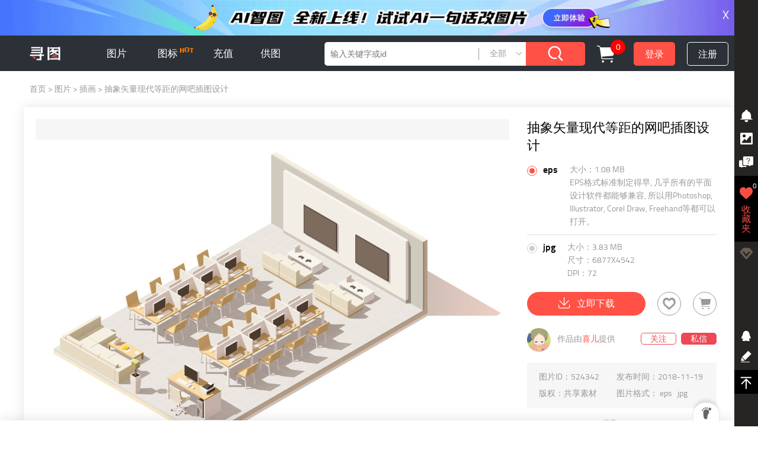

--- FILE ---
content_type: text/html; charset=UTF-8
request_url: https://www.52112.com/pic/524342.html
body_size: 6906
content:
<!DOCTYPE html><html><head><meta charset="UTF-8"><meta name="applicable-device" content="pc"/><meta http-equiv="X-UA-Compatible" content="IE=Edge"><meta http-equiv="Cache-Control" content="no-transform" /><title>矢量等距房子图片-抽象矢量现代等距的网吧插图设计素材-高清图片-摄影照片-寻图免费打包下载</title><meta name="keywords" content="房屋,房屋图片,房屋照片,房屋素材图片"><meta name="description" content="房屋是住人或存放东西的建筑物。房屋是家庭的基体，房屋是人类生存的寄托，在这里人们可以避开外界一切干扰，和自己的亲人享受自由自在的生活。这种以房屋为本的思想深深的影响着人们，人们都为拥有自己的房屋而努力。
"><link rel="icon" href="/assets/images/favicon.ico" type="image/x-icon"><link rel="stylesheet" href="/assets/css/static/reset.css"><link rel="stylesheet" href="/assets/css/static/fonts.css"><link rel="stylesheet" href="/assets/css/common.min.css?v=072001"><link rel="stylesheet" href="/assets/css/pages/content2020052801.min.css"><script src="https://turing.captcha.qcloud.com/TCaptcha.js"></script></head><body><header class="clearfix"><a href="/" class="fl"><img src="/assets/images/top-logo.png" alt="寻图" class="logo"></a><div class="h-nav-wra fl"><div class="h-nav-list h-nav"><a href="/list.html">图片</a><ul class="h-sec-nav"><li><a href="https://www.52112.com/list/5646.html">创意图片</a></li><li><a href="https://www.52112.com/list/116054.html">矢量图</a></li><li><a href="/atlas/new.html"><em class="icon-xl"></em>系列</a></li><li><a href="/zhuanti/0_1.html"><em class="icon-topt"></em>专题</a></li></ul></div><a href="https://icons.52112.com/" class="h-nav" target="_blank">图标 <img src="/assets/images/hot.gif" height="10"></a><a href="/vip.html" rel="nofollow" class="h-nav">充值</a><a href="/upload.html" rel="nofollow" class="h-nav">供图</a></div><div class="h-other-nav fr"><form class="h-form-wra"><input type="text" class="search-ipt" placeholder="输入关键字或id"><button class="search-btn"><i class="icon-search"></i></button><div class="select-type"><span class="cur-type"><em>全部</em><i></i></span><ul><li class="active" data-id="0">全部</li><li data-id="5646">创意图片</li><li data-id="116054">矢量图</li></ul></div></form><a href="/shopping_cart.html" rel="nofollow" class="choose-num" title="购物车"><em>0</em><i class="icon-shops"></i></a><span id="logged-in" class="logined-in"></span><span class="login-reg"><a href="javascript:;" class="l-r-btn login" id="login-in">登录</a><a href="javascript:;" class="l-r-btn" id="reg-in">注册</a></span></div></header><main><div class="container"><p class="bread-crumbs"><a href="/">首页</a> &gt;
            <a href="/list.html">图片</a> &gt;
                        <a href="/list/116057.html">插画</a> &gt;
                        <span>抽象矢量现代等距的网吧插图设计</span></p><div class="content clearfix"><div class="main-con"><div class="img-container"><div class="img"><img src="https://pic.52112.com/181024/EPS-181024_135/UA5nd4aXkb_small.jpg" alt="抽象矢量现代等距的网吧插图设计" data-w="800" data-h="528" data-point="" id="con-img" width="800" height="528" data-id="524342"></div></div><p class="desc">房屋是住人或存放东西的建筑物。房屋是家庭的基体，房屋是人类生存的寄托，在这里人们可以避开外界一切干扰，和自己的亲人享受自由自在的生活。这种以房屋为本的思想深深的影响着人们，人们都为拥有自己的房屋而努力。
</p></div><aside class="fr"><h1>抽象矢量现代等距的网吧插图设计</h1><div class="check-down-wra"><ul class="check-item"><li class="active"><div class="check-nav fl"><i></i><span>eps</span></div><div class="type-info"><p>大小：1.08 MB</p><p>EPS格式标准制定得早, 几乎所有的平面设计软件都能够兼容, 所以用Photoshop, Illustrator, Corel Draw, Freehand等都可以打开。</p></div></li><li ><div class="check-nav fl"><i></i><span>jpg</span></div><div class="type-info"><p>大小：3.83 MB</p><p>尺寸：6877X4542</p><p>DPI：72</p></div></li></ul></div><div class="down-wrapper"><span class="btn"><i class="icon-down-tra"></i>立即下载</span><span id="add" class="add" data-imgId="524342"><i class="icon-e-heart"></i><i class="icon-f-heart"></i><i class="icon-load"></i></span><span class="fr" id="add-to-package"><i class="icon-shops"></i></span></div><div class="share-form"><div class="author"><div class="img"><a href="https://www.52112.com/member_376.html"><img src="https://pic.52112.com/member_headimg/201804/06224648_b00bfa5b74.jpg" alt="喜儿"></a></div>
                        作品由<a href="https://www.52112.com/member_376.html" title="喜儿" class="name">喜儿</a>提供
                        <span class="fr"><span class="btn" id="attention" data-id="376">关注</span><span class="btn letter" id="p-letter" data-name="喜儿">私信</span></span></div></div><div class="info"><ul class="clearfix"><li>图片ID：<span>524342</span></li><li>发布时间：<span>2018-11-19</span></li><li>版权：<span>共享素材</span></li><li>图片格式：<span> eps &nbsp;</span><span> jpg &nbsp;</span></li></ul></div><div id="share-app" class="fl">分享：
                    <span class="bdshare"><a href="javascript:;" class="s_weixin" title="分享到微信"></a><a href="javascript:;" class="s_qzone" title="分享到QQ空间"></a><a href="javascript:;" class="s_tsina" title="分享到新浪微博"></a><a href="javascript:;" class="s_huaban" title="分享到花瓣网"></a></span></div></aside></div><div class="switcher-wrapper"><h4 class="sect-title"><a href="/atlas/15482_1.html">系列 一 矢量等距房子</a><span>（284张图片）</span><a href="/atlas/15482_1.html" class="fr" rel="nofollow">查看全部 &gt;</a></h4><div class="wra-atlas"><div class="switcher"><ul class="clearfix"><li  data-id="524332"><a href="/pic/524332.html" title="创意矢量等距的娱乐室插图设计"><div class="img"><img data-src="https://pic.52112.com/181024/EPS-181024_135/ZogQbUjHqW_small.jpg" alt="创意矢量等距的娱乐室插图设计" width="800" height="551"></div></a></li><li  data-id="524333"><a href="/pic/524333.html" title="创意矢量现代装修中的房屋等距插图"><div class="img"><img data-src="https://pic.52112.com/181024/EPS-181024_135/oacJjM0zez_small.jpg" alt="创意矢量现代装修中的房屋等距插图" width="800" height="561"></div></a></li><li  data-id="524334"><a href="/pic/524334.html" title="创意矢量等距的保龄球馆插图设计"><div class="img"><img data-src="https://pic.52112.com/181024/EPS-181024_135/6BFiN4CONo_small.jpg" alt="创意矢量等距的保龄球馆插图设计" width="800" height="530"></div></a></li><li  data-id="524335"><a href="/pic/524335.html" title="抽象矢量等距的快餐店插图设计"><div class="img"><img data-src="https://pic.52112.com/181024/EPS-181024_135/nND3p4T2O5_small.jpg" alt="抽象矢量等距的快餐店插图设计" width="800" height="477"></div></a></li><li  data-id="524336"><a href="/pic/524336.html" title="抽象矢量现代等距的台球室插图设计"><div class="img"><img data-src="https://pic.52112.com/181024/EPS-181024_135/jZ6Ce8aIW0_small.jpg" alt="抽象矢量现代等距的台球室插图设计" width="800" height="606"></div></a></li><li  data-id="524337"><a href="/pic/524337.html" title="抽象矢量等距的娱乐设施插图设计"><div class="img"><img data-src="https://pic.52112.com/181024/EPS-181024_135/139ZqlLMhC_small.jpg" alt="抽象矢量等距的娱乐设施插图设计" width="800" height="710"></div></a></li><li  data-id="524338"><a href="/pic/524338.html" title="抽象矢量现代等距的露营点插图设计"><div class="img"><img data-src="https://pic.52112.com/181024/EPS-181024_135/EVPugX9PXo_small.jpg" alt="抽象矢量现代等距的露营点插图设计" width="800" height="668"></div></a></li><li  data-id="524339"><a href="/pic/524339.html" title="创意矢量现代等距的博物馆插图设计"><div class="img"><img data-src="https://pic.52112.com/181024/EPS-181024_135/EZGbBqtzjD_small.jpg" alt="创意矢量现代等距的博物馆插图设计" width="800" height="551"></div></a></li><li  data-id="524340"><a href="/pic/524340.html" title="创意矢量现代货币兑换处等距插图设计"><div class="img"><img data-src="https://pic.52112.com/181024/EPS-181024_135/qujsZfTaXI_small.jpg" alt="创意矢量现代货币兑换处等距插图设计" width="800" height="562"></div></a></li><li  data-id="524341"><a href="/pic/524341.html" title="抽象矢量现代等距的房车插图设计"><div class="img"><img data-src="https://pic.52112.com/181024/EPS-181024_135/vbL3p7iW3n_small.jpg" alt="抽象矢量现代等距的房车插图设计" width="800" height="571"></div></a></li><li class="cur" data-id="524342"><a href="/pic/524342.html" title="抽象矢量现代等距的网吧插图设计"><div class="img"><img data-src="https://pic.52112.com/181024/EPS-181024_135/UA5nd4aXkb_small.jpg" alt="抽象矢量现代等距的网吧插图设计" width="800" height="528"></div></a></li><li  data-id="524343"><a href="/pic/524343.html" title="抽象矢量等距的游泳池插图设计"><div class="img"><img data-src="https://pic.52112.com/181024/EPS-181024_135/TWfXMNBXr6_small.jpg" alt="抽象矢量等距的游泳池插图设计" width="800" height="503"></div></a></li><li  data-id="524344"><a href="/pic/524344.html" title="抽象矢量现代等距的房子插图设计"><div class="img"><img data-src="https://pic.52112.com/181024/EPS-181024_135/Vz8U3tZhln_small.jpg" alt="抽象矢量现代等距的房子插图设计" width="800" height="574"></div></a></li><li  data-id="524345"><a href="/pic/524345.html" title="抽象矢量现代等距的露营点创意插图设计"><div class="img"><img data-src="https://pic.52112.com/181024/EPS-181024_135/65YnVN2fzu_small.jpg" alt="抽象矢量现代等距的露营点创意插图设计" width="800" height="525"></div></a></li><li  data-id="524346"><a href="/pic/524346.html" title="创意矢量等距的泳池和咖啡馆插图设计"><div class="img"><img data-src="https://pic.52112.com/181024/EPS-181024_135/wVJQ4bYGsU_small.jpg" alt="创意矢量等距的泳池和咖啡馆插图设计" width="800" height="548"></div></a></li><li  data-id="545937"><a href="/pic/545937.html" title="等距建筑和房屋"><div class="img"><img data-src="https://pic.52112.com/2019/05/17/EPS-190517_243/mFE8tciZKI_small.jpg" alt="等距建筑和房屋" width="800" height="802"></div></a></li><li  data-id="634694"><a href="/pic/634694.html" title="牙科医生办公室的等距平面内部-平面三维图解"><div class="img"><img data-src="https://pic.52112.com/2019/10/30/EPS-191030_65/Hw8c1Pys9V_small.jpg" alt="牙科医生办公室的等距平面内部-平面三维图解" width="800" height="800"></div></a></li><li  data-id="634695"><a href="/pic/634695.html" title="牙科医生办公室的等距平面内部-平面三维图解"><div class="img"><img data-src="https://pic.52112.com/2019/10/30/EPS-191030_65/8eISNz7Zxc_small.jpg" alt="牙科医生办公室的等距平面内部-平面三维图解" width="800" height="800"></div></a></li><li  data-id="634696"><a href="/pic/634696.html" title="医院、药房、医生办公室、候诊室、接待处、牙医办公室的等距平面内部-医生给病人治病-平面三维图解"><div class="img"><img data-src="https://pic.52112.com/2019/10/30/EPS-191030_65/08vcySMvg1_small.jpg" alt="医院、药房、医生办公室、候诊室、接待处、牙医办公室的等距平面内部-医生给病人治病-平面三维图解" width="800" height="800"></div></a></li><li  data-id="634697"><a href="/pic/634697.html" title="医院房间、药房、医生办公室、候诊室、接待处、核磁共振成像、手术室的等距平面内部-医生给病人治病-平面三维矢量图"><div class="img"><img data-src="https://pic.52112.com/2019/10/30/EPS-191030_65/KZ2IVc6aVX_small.jpg" alt="医院房间、药房、医生办公室、候诊室、接待处、核磁共振成像、手术室的等距平面内部-医生给病人治病-平面三维矢量图" width="800" height="723"></div></a></li></ul></div><div class="arr-btn arr-left"><i class="icon-arrow-down"></i></div><div class="arr-btn arr-right"><i class="icon-arrow-down"></i></div></div></div><div class="sign-classify"><div>标签</div><ul><li><span><i class="icon-select"></i></span><a href="/search/矢量.html" title="矢量">矢量</a></li><li><span><i class="icon-select"></i></span><a href="/search/等距.html" title="等距">等距</a></li><li><span><i class="icon-select"></i></span><a href="/search/网吧.html" title="网吧">网吧</a></li><li><span><i class="icon-select"></i></span><a href="/search/互联网.html" title="互联网">互联网</a></li><li><span><i class="icon-select"></i></span><a href="/search/咖啡馆.html" title="咖啡馆">咖啡馆</a></li><li><span><i class="icon-select"></i></span><a href="/search/电影院.html" title="电影院">电影院</a></li><li><span><i class="icon-select"></i></span><a href="/search/观众.html" title="观众">观众</a></li><li><span><i class="icon-select"></i></span><a href="/search/游戏.html" title="游戏">游戏</a></li><li><span><i class="icon-select"></i></span><a href="/search/游戏中心.html" title="游戏中心">游戏中心</a></li><li><span><i class="icon-select"></i></span><a href="/search/游戏俱乐部.html" title="游戏俱乐部">游戏俱乐部</a></li><li><span><i class="icon-select"></i></span><a href="/search/局域网.html" title="局域网">局域网</a></li><li><span><i class="icon-select"></i></span><a href="/search/局域网游戏中心.html" title="局域网游戏中心">局域网游戏中心</a></li><li><span><i class="icon-select"></i></span><a href="/search/网络.html" title="网络">网络</a></li><li><span><i class="icon-select"></i></span><a href="/search/技术.html" title="技术">技术</a></li><li><span><i class="icon-select"></i></span><a href="/search/多人游戏.html" title="多人游戏">多人游戏</a></li><li><span><i class="icon-select"></i></span><a href="/search/比赛流程图.html" title="比赛流程图">比赛流程图</a></li><li><span><i class="icon-select"></i></span><a href="/search/中心.html" title="中心">中心</a></li><li><span><i class="icon-select"></i></span><a href="/search/办公室.html" title="办公室">办公室</a></li><li><span><i class="icon-select"></i></span><a href="/search/商业.html" title="商业">商业</a></li><li><span><i class="icon-select"></i></span><a href="/search/游戏娱乐.html" title="游戏娱乐">游戏娱乐</a></li><li><span><i class="icon-select"></i></span><a href="/search/工作.html" title="工作">工作</a></li><li><span><i class="icon-select"></i></span><a href="/search/个人计算机.html" title="个人计算机">个人计算机</a></li><li><span><i class="icon-select"></i></span><a href="/search/设备.html" title="设备">设备</a></li><li><span><i class="icon-select"></i></span><a href="/search/教室.html" title="教室">教室</a></li><li><span><i class="icon-select"></i></span><a href="/search/电子游戏.html" title="电子游戏">电子游戏</a></li><li><span><i class="icon-select"></i></span><a href="/search/游乐中心.html" title="游乐中心">游乐中心</a></li><li><span><i class="icon-select"></i></span><a href="/search/控制器.html" title="控制器">控制器</a></li><li><span><i class="icon-select"></i></span><a href="/search/游戏手柄.html" title="游戏手柄">游戏手柄</a></li><li><span><i class="icon-select"></i></span><a href="/search/计算机.html" title="计算机">计算机</a></li><li><span><i class="icon-select"></i></span><a href="/search/电视.html" title="电视">电视</a></li><li><span><i class="icon-select"></i></span><a href="/search/桌面.html" title="桌面">桌面</a></li><li><span><i class="icon-select"></i></span><a href="/search/显示器.html" title="显示器">显示器</a></li><li><span><i class="icon-select"></i></span><a href="/search/局域网方.html" title="局域网方">局域网方</a></li><li><span><i class="icon-select"></i></span><a href="/search/低聚.html" title="低聚">低聚</a></li><li><span><i class="icon-select"></i></span><a href="/search/房间.html" title="房间">房间</a></li><li><span><i class="icon-select"></i></span><a href="/search/室内.html" title="室内">室内</a></li><li><span><i class="icon-select"></i></span><a href="/search/3D.html" title="3D">3D</a></li><li><span><i class="icon-select"></i></span><a href="/search/时髦人士.html" title="时髦人士">时髦人士</a></li><li><span><i class="icon-select"></i></span><a href="/search/建筑.html" title="建筑">建筑</a></li><li><span><i class="icon-select"></i></span><a href="/search/设计.html" title="设计">设计</a></li><li><span><i class="icon-select"></i></span><a href="/search/平面图.html" title="平面图">平面图</a></li><li><span><i class="icon-select"></i></span><a href="/search/插图.html" title="插图">插图</a></li><li><span><i class="icon-select"></i></span><a href="/search/房地产.html" title="房地产">房地产</a></li><li><span><i class="icon-select"></i></span><a href="/search/剖.html" title="剖">剖</a></li><li><span><i class="icon-select"></i></span><a href="/search/截面.html" title="截面">截面</a></li><li><span><i class="icon-select"></i></span><a href="/search/图表.html" title="图表">图表</a></li></ul><p class="clearfix"><span class="sign-search fr">搜索</span></p></div><div class="topic-sect"><h4 class="sect-title"><a href="https://www.52112.com/zhuanti/dengjujianzhu_0_1.html">专题 一 等距建筑</a><span>（822张图片）</span><a href="https://www.52112.com/zhuanti/dengjujianzhu_0_1.html" rel="nofollow" class="fr">查看全部 &gt;</a></h4><ul class="clearfix topic-wra"><li><a href="/pic/524343.html" title="抽象矢量等距的游泳池插图设计"><div class="img"><img class="lazy" data-original="https://pic.52112.com/181024/EPS-181024_135/TWfXMNBXr6_small.jpg" alt="抽象矢量等距的游泳池插图设计" width="800" height="503"></div></a></li><li><a href="/pic/524344.html" title="抽象矢量现代等距的房子插图设计"><div class="img"><img class="lazy" data-original="https://pic.52112.com/181024/EPS-181024_135/Vz8U3tZhln_small.jpg" alt="抽象矢量现代等距的房子插图设计" width="800" height="574"></div></a></li><li><a href="/pic/524346.html" title="创意矢量等距的泳池和咖啡馆插图设计"><div class="img"><img class="lazy" data-original="https://pic.52112.com/181024/EPS-181024_135/wVJQ4bYGsU_small.jpg" alt="创意矢量等距的泳池和咖啡馆插图设计" width="800" height="548"></div></a></li><li><a href="/pic/531823.html" title="抽象矢量现代迎接老板主题的插图设计"><div class="img"><img class="lazy" data-original="https://pic.52112.com/181026/EPS-181026_200/fiBUw7guhC_small.jpg" alt="抽象矢量现代迎接老板主题的插图设计" width="800" height="800"></div></a></li><li><a href="/pic/531891.html" title="抽象矢量快餐主题的商业插图设计"><div class="img"><img class="lazy" data-original="https://pic.52112.com/181026/EPS-181026_199/9Hz02JP8lA_small.jpg" alt="抽象矢量快餐主题的商业插图设计" width="800" height="800"></div></a></li></ul></div><div class="alike-pic"><p>相似图片</p><ul class="hot-imgs clearfix"><li class="lis-item img" data-w="800" data-h="800" data-id="544476" title="一套等距建筑清真寺尖塔长椅树木CA"><a href="https://www.52112.com/pic/544476.html" title="一套等距建筑清真寺尖塔长椅树木CA"><img data-original="https://pic.52112.com/2019/05/16/EPS-190516_189/4MNDR0mFG5_small.jpg" alt="一套等距建筑清真寺尖塔长椅树木CA" width="800" height="800" class="lazy like-pic"><div class="item-choose"><i class="icon-select"></i></div><div class="add"><i class="icon-e-heart"></i><i class="icon-f-heart"></i><i class="icon-load"></i></div><div class="mask-wra"><p class="mask"><span class="title common_ovh">一套等距建筑清真寺尖塔长椅树木CA</span><span class="img-id fr">图片ID: 544476</span></p></div></a></li><li class="lis-item img" data-w="800" data-h="543" data-id="497018" title="创意矢量水能发电主题的设计插图"><a href="https://www.52112.com/pic/497018.html" title="创意矢量水能发电主题的设计插图"><img data-original="https://pic.52112.com/180831/EPS-180831_265/KUpgqST1k3_small.jpg" alt="创意矢量水能发电主题的设计插图" width="800" height="543" class="lazy like-pic"><div class="item-choose"><i class="icon-select"></i></div><div class="add"><i class="icon-e-heart"></i><i class="icon-f-heart"></i><i class="icon-load"></i></div><div class="mask-wra"><p class="mask"><span class="title common_ovh">创意矢量水能发电主题的设计插图</span><span class="img-id fr">图片ID: 497018</span></p></div></a></li><li class="lis-item img" data-w="800" data-h="543" data-id="496999" title="创意矢量山体滑坡下的房屋设计插图"><a href="https://www.52112.com/pic/496999.html" title="创意矢量山体滑坡下的房屋设计插图"><img data-original="https://pic.52112.com/180831/EPS-180831_265/9fH89yTNSZ_small.jpg" alt="创意矢量山体滑坡下的房屋设计插图" width="800" height="543" class="lazy like-pic"><div class="item-choose"><i class="icon-select"></i></div><div class="add"><i class="icon-e-heart"></i><i class="icon-f-heart"></i><i class="icon-load"></i></div><div class="mask-wra"><p class="mask"><span class="title common_ovh">创意矢量山体滑坡下的房屋设计插图</span><span class="img-id fr">图片ID: 496999</span></p></div></a></li><li class="lis-item img" data-w="800" data-h="800" data-id="544474" title="一套等距建筑包括长凳树木和汽车"><a href="https://www.52112.com/pic/544474.html" title="一套等距建筑包括长凳树木和汽车"><img data-original="https://pic.52112.com/2019/05/16/EPS-190516_189/CBoWMKbm6H_small.jpg" alt="一套等距建筑包括长凳树木和汽车" width="800" height="800" class="lazy like-pic"><div class="item-choose"><i class="icon-select"></i></div><div class="add"><i class="icon-e-heart"></i><i class="icon-f-heart"></i><i class="icon-load"></i></div><div class="mask-wra"><p class="mask"><span class="title common_ovh">一套等距建筑包括长凳树木和汽车</span><span class="img-id fr">图片ID: 544474</span></p></div></a></li><li class="lis-item img" data-w="800" data-h="543" data-id="497000" title="抽象矢量电力能源房屋插图设计"><a href="https://www.52112.com/pic/497000.html" title="抽象矢量电力能源房屋插图设计"><img data-original="https://pic.52112.com/180831/EPS-180831_265/WhxpgIghL5_small.jpg" alt="抽象矢量电力能源房屋插图设计" width="800" height="543" class="lazy like-pic"><div class="item-choose"><i class="icon-select"></i></div><div class="add"><i class="icon-e-heart"></i><i class="icon-f-heart"></i><i class="icon-load"></i></div><div class="mask-wra"><p class="mask"><span class="title common_ovh">抽象矢量电力能源房屋插图设计</span><span class="img-id fr">图片ID: 497000</span></p></div></a></li><li class="lis-item img" data-w="800" data-h="706" data-id="583948" title="住宅和小城市"><a href="https://www.52112.com/pic/583948.html" title="住宅和小城市"><img data-original="https://pic.52112.com/2019/06/27/EPS-190627_217/gKF1MHMzIm_small.jpg" alt="住宅和小城市" width="800" height="706" class="lazy like-pic"><div class="item-choose"><i class="icon-select"></i></div><div class="add"><i class="icon-e-heart"></i><i class="icon-f-heart"></i><i class="icon-load"></i></div><div class="mask-wra"><p class="mask"><span class="title common_ovh">住宅和小城市</span><span class="img-id fr">图片ID: 583948</span></p></div></a></li><li class="lis-item img" data-w="800" data-h="800" data-id="544471" title="一套具有东方多元文化建筑的等距城市景观"><a href="https://www.52112.com/pic/544471.html" title="一套具有东方多元文化建筑的等距城市景观"><img data-original="https://pic.52112.com/2019/05/16/EPS-190516_189/sF3fQYfu6b_small.jpg" alt="一套具有东方多元文化建筑的等距城市景观" width="800" height="800" class="lazy like-pic"><div class="item-choose"><i class="icon-select"></i></div><div class="add"><i class="icon-e-heart"></i><i class="icon-f-heart"></i><i class="icon-load"></i></div><div class="mask-wra"><p class="mask"><span class="title common_ovh">一套具有东方多元文化建筑的等距城市景观</span><span class="img-id fr">图片ID: 544471</span></p></div></a></li><li class="lis-item img" data-w="800" data-h="597" data-id="413863" title="矢量等距房子建筑"><a href="https://www.52112.com/pic/413863.html" title="矢量等距房子建筑"><img data-original="https://pic.52112.com/180730/EPS-180730_316/hxnudkOCg2_small.jpg" alt="矢量等距房子建筑" width="800" height="597" class="lazy like-pic"><div class="item-choose"><i class="icon-select"></i></div><div class="add"><i class="icon-e-heart"></i><i class="icon-f-heart"></i><i class="icon-load"></i></div><div class="mask-wra"><p class="mask"><span class="title common_ovh">矢量等距房子建筑</span><span class="img-id fr">图片ID: 413863</span></p></div></a></li><li class="lis-item img" data-w="800" data-h="558" data-id="497012" title="创意矢量圣诞节白雪覆盖的房子插图"><a href="https://www.52112.com/pic/497012.html" title="创意矢量圣诞节白雪覆盖的房子插图"><img data-original="https://pic.52112.com/180831/EPS-180831_265/t3WHk1qG3O_small.jpg" alt="创意矢量圣诞节白雪覆盖的房子插图" width="800" height="558" class="lazy like-pic"><div class="item-choose"><i class="icon-select"></i></div><div class="add"><i class="icon-e-heart"></i><i class="icon-f-heart"></i><i class="icon-load"></i></div><div class="mask-wra"><p class="mask"><span class="title common_ovh">创意矢量圣诞节白雪覆盖的房子插图</span><span class="img-id fr">图片ID: 497012</span></p></div></a></li><li class="lis-item img" data-w="800" data-h="750" data-id="583943" title="在发展城市"><a href="https://www.52112.com/pic/583943.html" title="在发展城市"><img data-original="https://pic.52112.com/2019/06/27/EPS-190627_217/FlSssNLayu_small.jpg" alt="在发展城市" width="800" height="750" class="lazy like-pic"><div class="item-choose"><i class="icon-select"></i></div><div class="add"><i class="icon-e-heart"></i><i class="icon-f-heart"></i><i class="icon-load"></i></div><div class="mask-wra"><p class="mask"><span class="title common_ovh">在发展城市</span><span class="img-id fr">图片ID: 583943</span></p></div></a></li></ul></div><div class="letter mask" id="per-letter"><span class="close">X</span><div class="top"><span class="icon-uniE93C"><i class="path1"></i><i class="path2"></i></span></div><p class="con"><span class="type thr">收件人 :</span><span class="cont cont-name"></span></p><p class="con"><span class="type">时 &nbsp; 间 :</span><span class="time"></span></p><div class="letter-con"><div class="rep"><textarea></textarea><span class="btn sureR">发送</span></div></div><span class="tips"></span></div></div><div class="popped-img" id="popped-up"><div class="swiper-img-wra"><div class="close"><i class="icon-cancel-x"></i></div><div class="popped-img-wra" id="popped-img-wra"></div></div></div><input type="hidden" id="pic-info" data-id="524342" data-thumb="https://pic.52112.com/181024/EPS-181024_135/UA5nd4aXkb_small.jpg" data-url="https://www.52112.com/pic/524342.html" data-title="抽象矢量现代等距的网吧插图设计" data-width="800" data-height="528"></main><footer style="padding-bottom: 30px;"><div class="foot clearfix"><div class="fl"><div class="about"><a href="/about.html#5" rel="nofollow">使用协议</a><a href="/about.html#6" rel="nofollow">客服中心</a></div><p class="copyright">Copyright © 2017 52112.com All Rights Reserved　版权所有·寻图网 <a href="https://beian.miit.gov.cn/" rel="nofollow">沪ICP备17048818号-1</a><br/>寻图网是网络服务平台方，若您的权利被侵害，请联系 3629027749@qq.com
                <a href="http://wap.scjgj.sh.gov.cn/businessCheck/verifKey.do?showType=extShow&serial=9031000020170306124958000001616518-SAIC_SHOW_310000-20210918163917428690&signData=MEYCIQCwvoLm2CPMXHdUBB9J0bbrz3PBBqdY/f8OE/bpsUElNAIhAM7UIqfD5kyUjwltt1ovV06i81/JVFE91nhkIygllFYg" target="_blank" style="margin-left: 10px;"><img src="/assets/images/dzyyzz.jpg" height="37" alt=""></a></p><div class="foot-logo"><img src="/assets/images/logo.png" alt=""></div></div></div></footer><audio id="myaudio" src="/assets/audio/tip.mp3" controls="controls" hidden="true"></audio><script src="/assets/scripts/static/jquery.min.js"></script><script src="/assets/scripts/static/jquery.flex-images.min.js"></script><script src="/assets/scripts/static/jquery.lazyload.min.js"></script><script src="/assets/scripts/static/jq.qrcode.min.js"></script><script src="/assets/scripts/common2019080701.min.js?v=240507"></script><script src="https://cdn.mac89.com/common/tips.js"></script><script src="/assets/scripts/static/jq.qrcode.min.js"></script><script src="/assets/scripts/pages/content2019051301.min.js"></script><script type="text/javascript">var cnzz_protocol = (("https:" == document.location.protocol) ? " https://" : " http://");document.write(unescape("%3Cspan id='cnzz_stat_icon_1275363556'%3E%3C/span%3E%3Cscript src='" + cnzz_protocol + "s23.cnzz.com/z_stat.php%3Fid%3D1275363556%26show%3Dpic' type='text/javascript'%3E%3C/script%3E"));</script></body></html>


--- FILE ---
content_type: text/css
request_url: https://www.52112.com/assets/css/static/fonts.css
body_size: 1595
content:
@font-face {
  font-family: 'icomoon';
  src:  url('../../fonts/icomoon.eot?dh3p4h');
  src:  url('../../fonts/icomoon.eot?dh3p4h#iefix') format('embedded-opentype'),
    url('../../fonts/icomoon.ttf?dh3p4h') format('truetype'),
    url('../../fonts/icomoon.woff?dh3p4h') format('woff'),
    url('../../fonts/icomoon.svg?dh3p4h#icomoon') format('svg');
  font-weight: normal;
  font-style: normal;
}

[class^="icon-"], [class*=" icon-"] {
  /* use !important to prevent issues with browser extensions that change fonts */
  font-family: 'icomoon' !important;
  speak: none;
  font-style: normal;
  font-weight: normal;
  font-variant: normal;
  text-transform: none;
  line-height: 1;

  /* Better Font Rendering =========== */
  -webkit-font-smoothing: antialiased;
  -moz-osx-font-smoothing: grayscale;
}
.icon-bg:before {
  content: "\e900";
}
.icon-ch:before {
  content: "\e901";
}
.icon-ideas:before {
  content: "\e902";
}
.icon-shops:before {
  content: "\e903";
}
.icon-mb:before {
  content: "\e904";
}
.icon-xl:before {
  content: "\e905";
}
.icon-zn:before {
  content: "\e906";
}
.icon-pict:before {
  content: "\e907";
}
.icon-topt:before {
  content: "\e908";
}
.icon-wenda:before {
  content: "\e60e";
}
.icon-vipicon:before {
  content: "\e61b";
}
.icon-news-mail:before {
  content: "\e70d";
}
.icon-fast:before {
  content: "\e909";
}
.icon-ISO:before {
  content: "\e90a";
}
.icon-guangquan:before {
  content: "\e90b";
}
.icon-puguang:before {
  content: "\e90c";
}
.icon-camera:before {
  content: "\e90d";
}
.icon-eye-open:before {
  content: "\e90e";
}
.icon-down-package:before {
  content: "\e90f";
}
.icon-recharge:before {
  content: "\e910";
}
.icon-vectorgraph:before {
  content: "\e911";
}
.icon-video:before {
  content: "\e912";
}
.icon-pic4:before {
  content: "\e913";
}
.icon-camera2:before {
  content: "\e914";
}
.icon-delete:before {
  content: "\e915";
}
.icon-add-folder:before {
  content: "\e916";
}
.icon-QQ:before {
  content: "\e917";
}
.icon-uniE903:before {
  content: "\e918";
}
.icon-uniE904:before {
  content: "\e919";
}
.icon-uniE905:before {
  content: "\e91a";
}
.icon-uniE906:before {
  content: "\e91b";
}
.icon-uniE907:before {
  content: "\e91c";
}
.icon-uniE908:before {
  content: "\e91d";
}
.icon-uniE909:before {
  content: "\e91e";
}
.icon-undo:before {
  content: "\e91f";
}
.icon-close-eye:before {
  content: "\e920";
}
.icon-no-see:before {
  content: "\e921";
}
.icon-select:before {
  content: "\e922";
}
.icon-count:before {
  content: "\e923";
}
.icon-open-eye:before {
  content: "\e924";
}
.icon-cancel:before {
  content: "\e925";
}
.icon-delete-white:before {
  content: "\e926";
}
.icon-add:before {
  content: "\e927";
}
.icon-pack-up:before {
  content: "\e928";
}
.icon-search-black:before {
  content: "\e929";
}
.icon-search:before {
  content: "\e92a";
}
.icon-add-white:before {
  content: "\e92b";
}
.icon-info:before {
  content: "\e92c";
}
.icon-pic:before {
  content: "\e92d";
}
.icon-admin:before {
  content: "\e92e";
}
.icon-arrow-down:before {
  content: "\e92f";
}
.icon-arrow-down2:before {
  content: "\e930";
}
.icon-down-white:before {
  content: "\e931";
}
.icon-idea:before {
  content: "\e932";
}
.icon-big:before {
  content: "\e933";
}
.icon-small:before {
  content: "\e934";
}
.icon-hide:before {
  content: "\e935";
}
.icon-open:before {
  content: "\e936";
}
.icon-middle:before {
  content: "\e937";
}
.icon-across:before {
  content: "\e938";
}
.icon-vertical:before {
  content: "\e939";
}
.icon-square:before {
  content: "\e93a";
}
.icon-article:before {
  content: "\e93b";
}
.icon-qq-big:before {
  content: "\e93c";
}
.icon-fans:before {
  content: "\e93d";
}
.icon-attention:before {
  content: "\e93e";
}
.icon-date-list:before {
  content: "\e93f";
}
.icon-card:before {
  content: "\e940";
}
.icon-tel-b:before {
  content: "\e941";
}
.icon-tel:before {
  content: "\e942";
}
.icon-inform:before {
  content: "\e943";
}
.icon-pic2:before {
  content: "\e944";
}
.icon-wx:before {
  content: "\e945";
}
.icon-down:before {
  content: "\e946";
}
.icon-email:before {
  content: "\e947";
}
.icon-cover:before {
  content: "\e948";
}
.icon-edit:before {
  content: "\e949";
}
.icon-sel:before {
  content: "\e94a";
}
.icon-del:before {
  content: "\e94b";
}
.icon-uniE937:before {
  content: "\e94c";
}
.icon-uniE938:before {
  content: "\e94d";
}
.icon-wechat:before {
  content: "\e94e";
}
.icon-move:before {
  content: "\e94f";
}
.icon-uniE93B:before {
  content: "\e950";
}
.icon-uniE93C:before {
  content: "\e951";
}
.icon-selected:before {
  content: "\e952";
}
.icon-down-tra:before {
  content: "\e953";
}
.icon-share:before {
  content: "\e954";
}
.icon-add2:before {
  content: "\e955";
}
.icon-cancel-x:before {
  content: "\e956";
}
.icon-prev:before {
  content: "\e957";
}
.icon-next:before {
  content: "\e958";
}
.icon-apple:before {
  content: "\e959";
}
.icon-list:before {
  content: "\e95a";
}
.icon-all_pic:before {
  content: "\e95b";
}
.icon-atlas:before {
  content: "\e95c";
}
.icon-topic:before {
  content: "\e95d";
}
.icon-e-heart:before {
  content: "\e95e";
}
.icon-f-heart:before {
  content: "\e95f";
}
.icon-load:before {
  content: "\e960";
}
.icon-vip-l:before {
  content: "\e961";
}
.icon-admin-l:before {
  content: "\e962";
}
.icon-info-l:before {
  content: "\e963";
}
.icon-homepage:before {
  content: "\e964";
}
.icon-alipay:before {
  content: "\e965";
}
.icon-exif:before {
  content: "\e966";
}
.icon-goTop:before {
  content: "\e967";
}
.icon-wechat-log:before {
  content: "\e968";
}
.icon-qq-log:before {
  content: "\e969";
}


/* 英文字体font */
body {font-family: "Titillium", 微软雅黑, sans-serif;}

@font-face {
    font-family: 'Titillium';
    src: url('../../fonts/fonts/titillium-light-webfont.eot');
    src: url('../../fonts/fonts/titillium-light-webfont.svg#titillium-light-webfont') format('svg'),
    url('../../fonts/fonts/titillium-light-webfont.eot?#iefix') format('embedded-opentype'),
    url('../../fonts/fonts/titillium-light-webfont.woff') format('woff'),
    url('../../fonts/fonts/titillium-light-webfont.ttf') format('truetype');
    font-weight: 300;
    font-style: normal;
}
@font-face {
    font-family: 'Titillium';
    src: url('../../fonts/fonts/titillium-lightitalic-webfont.eot');
    src: url('../../fonts/fonts/titillium-lightitalic-webfont.svg#titillium-lightitalic-webfont') format('svg'),
    url('../../fonts/fonts/titillium-lightitalic-webfont.eot?#iefix') format('embedded-opentype'),
    url('../../fonts/fonts/titillium-lightitalic-webfont.woff') format('woff'),
    url('../../fonts/fonts/titillium-lightitalic-webfont.ttf') format('truetype');
    font-weight: 300;
    font-style: italic;
}
@font-face {
    font-family: 'Titillium';
    src: url('../../fonts/fonts/titillium-regular-webfont.eot');
    src: url('../../fonts/fonts/titillium-regular-webfont.svg#titillium-regular-webfont') format('svg'),
    url('../../fonts/fonts/titillium-regular-webfont.eot?#iefix') format('embedded-opentype'),
    url('../../fonts/fonts/titillium-regular-webfont.woff') format('woff'),
    url('../../fonts/fonts/titillium-regular-webfont.ttf') format('truetype');
    font-weight: 400;
    font-style: normal;
}
@font-face {
    font-family: 'Titillium';
    src: url('../../fonts/fonts/titillium-regularitalic-webfont.eot');
    src: url('../../fonts/fonts/titillium-regularitalic-webfont.svg#titillium-regular-webfont') format('svg'),
    url('../../fonts/fonts/titillium-regularitalic-webfont.eot?#iefix') format('embedded-opentype'),
    url('../../fonts/fonts/titillium-regularitalic-webfont.woff') format('woff'),
    url('../../fonts/fonts/titillium-regularitalic-webfont.ttf') format('truetype');
    font-weight: 400;
    font-style: italic;
}
@font-face {
    font-family: 'Titillium';
    src: url('../../fonts/fonts/titillium-semibold-webfont.eot');
    src: url('../../fonts/fonts/titillium-semibold-webfont.svg#titillium-semibold-webfont') format('svg'),
    url('../../fonts/fonts/titillium-semibold-webfont.eot?#iefix') format('embedded-opentype'),
    url('../../fonts/fonts/titillium-semibold-webfont.woff') format('woff'),
    url('../../fonts/fonts/titillium-semibold-webfont.ttf') format('truetype');
    font-weight: 600;
    font-style: normal;
}

--- FILE ---
content_type: text/css
request_url: https://www.52112.com/assets/css/common.min.css?v=072001
body_size: 9569
content:
[v-cloak]{display:none!important}body,html{margin:0;padding:0;width:100%;min-width:1200px;height:100%;font-family:Titillium,'微软雅黑',Arial,'黑体','宋体',sans-serif;font-size:14px}.clearfix:after,.clearfix:before{content:'';display:block;visibility:hidden;clear:both;zoom:1}a{color:#333}a:hover{cursor:pointer}.fr{float:right}.fl{float:left}main{padding-top:60px}header{height:60px;line-height:60px;background-color:#2b3136;color:#fff;padding:0 50px;width:100%;-webkit-box-sizing:border-box;-moz-box-sizing:border-box;box-sizing:border-box;position:fixed;left:0;top:0;z-index:9898;min-width:1200px}header img.logo{height:23px;vertical-align:middle;margin-right:35px}header .h-nav-wra{height:60px}header .h-nav{display:inline-block;width:80px;font-size:17px;text-align:center;color:#fff}header .h-nav img{vertical-align:text-top}header .h-nav a{color:#fff}header .h-nav-list{position:relative;width:120px}header .h-nav-list:hover .h-sec-nav{display:block}header .h-nav-list>a{display:block;width:100%;height:58px}header .h-nav-list:hover>a{border-bottom:2px solid #ff5146}header .h-sec-nav{font-size:14px;position:absolute;width:100%;top:60px;left:0;background-color:rgba(0,0,0,.8);border-right:1px solid rgba(255,255,255,.1);z-index:9999;display:none}header .h-sec-nav li{height:44px;line-height:44px}header .h-sec-nav li>a{display:block;width:100%;height:100%}header .h-sec-nav li>a>i{margin-left:5px;display:inline-block;vertical-align:text-bottom;-webkit-transition:.2s;-moz-transition:.2s;transition:.2s}header .h-sec-nav li>a em{margin-right:6px;font-size:20px;vertical-align:text-bottom}header .h-sec-nav li>a em.icon-pic2{font-size:17px}header .h-sec-nav li:hover>a{color:#ff5146;background-color:#111}header .h-sec-nav li:hover>a>i{-webkit-transform:rotate(-90deg);-moz-transform:rotate(-90deg);-ms-transform:rotate(-90deg);transform:rotate(-90deg)}header .h-sec-nav li:hover .h-thir-nav{display:block}header .h-sec-nav .h-thir-nav{position:absolute;text-align:left;padding:10px;-webkit-box-sizing:border-box;-moz-box-sizing:border-box;box-sizing:border-box;width:800px;min-height:100%;left:120px;top:0;display:none;background-color:rgba(0,0,0,.9)}header .h-sec-nav .h-thir-nav a{display:inline-block;height:20px;position:relative;line-height:20px;padding:0 20px;border-right:1px solid rgba(255,255,255,.1)}header .h-sec-nav .h-thir-nav a em{position:absolute;left:6px;top:-10px}header .h-sec-nav .h-thir-nav a.active,header .h-sec-nav .h-thir-nav a:hover{color:#ff5146}header .h-form-wra{height:40px;line-height:40px;position:relative;display:inline-block;font-size:0;vertical-align:middle}header .h-form-wra .search-ipt{display:inline-block;outline:0;border:none;width:340px;background-color:#fff;padding:0 100px 0 10px;-webkit-box-sizing:border-box;-moz-box-sizing:border-box;box-sizing:border-box;height:100%;vertical-align:top;font-size:14px;-moz-border-radius:5px 0 0 5px;border-radius:5px 0 0 5px}header .h-form-wra .search-btn{outline:0;border:none;background-color:#ff5146;color:#fff;font-size:16px;display:inline-block;width:100px;height:100%;vertical-align:top;cursor:pointer;-moz-border-radius:0 5px 5px 0;border-radius:0 5px 5px 0}header .h-form-wra .search-btn i{font-size:40px}header .h-form-wra .select-type{position:absolute;top:0;right:100px;font-size:14px;width:80px;text-align:center;color:#999;z-index:2}header .h-form-wra .select-type .cur-type{display:inline-block;height:20px;border-left:1px solid #999;width:100%;vertical-align:middle;line-height:20px;position:relative;padding-right:15px;-webkit-box-sizing:border-box;-moz-box-sizing:border-box;box-sizing:border-box;cursor:default}header .h-form-wra .select-type .cur-type i{position:absolute;top:4px;width:6px;height:6px;right:8px;border-right:1px solid #999;border-bottom:1px solid #999;-webkit-transform:rotate(45deg);-moz-transform:rotate(45deg);-ms-transform:rotate(45deg);transform:rotate(45deg);-webkit-transition:.2s;-moz-transition:.2s;transition:.2s}header .h-form-wra .select-type:hover ul{display:block}header .h-form-wra .select-type:hover .cur-type i{-webkit-transform:rotate(-45deg);-moz-transform:rotate(-45deg);-ms-transform:rotate(-45deg);transform:rotate(-45deg)}header .h-form-wra .select-type ul{background-color:#fff;display:none;border-top:1px solid #eee;-webkit-box-shadow:0 2px 10px 0 rgba(0,0,0,.2);-moz-box-shadow:0 2px 10px 0 rgba(0,0,0,.2);box-shadow:0 2px 10px 0 rgba(0,0,0,.2)}header .h-form-wra .select-type ul li{cursor:pointer}header .h-form-wra .select-type ul li.active{display:none}header .h-form-wra .select-type ul li:hover{color:#ff5146}header .h-other-nav .l-r-btn{width:70px;height:40px;line-height:40px;text-align:center;font-size:16px;border:1px solid #fff;-moz-border-radius:5px;border-radius:5px;margin-left:20px;display:inline-block;-webkit-box-sizing:border-box;-moz-box-sizing:border-box;box-sizing:border-box;vertical-align:middle}header .h-other-nav .l-r-btn.login{background-color:#ff5146;border-color:#ff5146;color:#fff}header .h-other-nav a .icon-shops{font-size:30px;vertical-align:middle;margin-left:20px;margin-right:12px}header .h-other-nav,header .h-other-nav a{color:#fff}a.icon-vipicon{-webkit-animation:1s linear 1s infinite alternate flashingIcon;-moz-animation:1s linear 1s infinite alternate flashingIcon;animation:1s linear 1s infinite alternate flashingIcon;-ms-animation:flashingIcon 1s linear 1s infinite alternate;-o-animation:1s linear 1s infinite alternate flashingIcon}@-moz-keyframes flashingIcon{from{color:#585858}to{color:#ff9d00}}@-webkit-keyframes flashingIcon{from{color:#585858}to{color:#ff9d00}}@keyframes flashingIcon{from{color:#585858}to{color:#ff9d00}}.logined-in{width:130px;position:relative;margin-left:20px;display:none}.logined-in.active{display:inline-block}header .logined-in .stat-in{position:relative;cursor:default;height:60px}header .logined-in .stat-in .avator{height:40px}header .logined-in .stat-in .avator img{width:36px;height:36px;-moz-border-radius:50%;border-radius:50%;vertical-align:middle;margin-right:5px}header .logined-in .stat-in .avator .name i{display:inline-block;width:7px;height:7px;border-bottom:1px solid #eee;border-right:1px solid #eee;-webkit-transform:rotate(45deg);-khtml-transform:rotate(45deg);-moz-transform:rotate(45deg);-ms-transform:rotate(45deg);transform:rotate(45deg);-webkit-transform-origin:50%;-khtml-transform-origin:50%;-moz-transform-origin:50%;-ms-transform-origin:50%;transform-origin:50%;margin-left:10px;margin-bottom:3px;-webkit-transition:.4s;-moz-transition:.4s;transition:.4s}header .logined-in .stat-in:hover .userInfo{display:block}header .logined-in .stat-in:hover .avator .name i{-webkit-transform:rotate(225deg);-khtml-transform:rotate(225deg);-moz-transform:rotate(225deg);-ms-transform:rotate(225deg);transform:rotate(225deg)}header .logined-in .stat-in .avator .name .name-n{display:inline-block;vertical-align:middle;overflow:hidden;max-width:70px;white-space:nowrap;text-overflow:ellipsis;color:#fff;font-size:14px}header .logined-in .stat-in .userInfo{width:150px;background-color:#fff;-webkit-box-shadow:0 5px 15px 0 rgba(0,0,0,.15);-moz-box-shadow:0 5px 15px 0 rgba(0,0,0,.15);box-shadow:0 5px 15px 0 rgba(0,0,0,.15);padding:10px;position:absolute;left:50%;margin-left:-90px;top:60px;z-index:9999;display:none;color:#333}header .logined-in .stat-in .userInfo p{font-size:16px;line-height:35px;padding:0 10px 5px}header .logined-in .stat-in .userInfo p.userId{border-bottom:1px solid #eee}header .logined-in .stat-in .userInfo p.login-out{padding-top:5px;cursor:pointer}header .logined-in .stat-in .userInfo ul li{font-size:14px;line-height:50px;padding:0 10px}header .logined-in .stat-in .userInfo ul li:hover{background-color:#fff}header .logined-in .stat-in .userInfo ul li:hover a{color:#333}header .logined-in .stat-in .userInfo ul li:last-child,header .logined-in .stat-in .userInfo ul li:nth-child(2){border-bottom:1px solid #eee}header .logined-in .stat-in .userInfo ul li a{color:#999}.collect-show{margin-right:-100%;height:100%;position:fixed;right:0;top:0;z-index:9998;width:375px;background-color:rgba(255,255,255,.8);overflow-y:auto;-webkit-box-shadow:0 0 15px 0 rgba(0,0,0,.2);-moz-box-shadow:0 0 15px 0 rgba(0,0,0,.2);box-shadow:0 0 15px 0 rgba(0,0,0,.2);-webkit-transition:.4s;-moz-transition:.4s;transition:.4s}.collect-show .down-tips{color:#666;margin:0 10px}.collect-show.active{margin-right:0}.collect-show.showAll{width:100%;background-color:#fff}.collect-show.showAll .top .icon-pack-up{color:#3ab3ff}.collect-show.showAll nav{background-color:#f7f7f7}.collect-show.showAll nav ul li{width:auto;padding:0 30px;border-color:#ddd}.collect-show.showAll .img-wrapper ul li{overflow:hidden}.collect-show.showAll .img-wrapper ul li:nth-child(2n){margin-right:10px}.collect-show.showAll .choose-all{float:left;background-color:transparent}.collect-show.showAll .choose-all .tick-all{background-color:#f8f8f8;border:1px solid #ddd}.collect-show.showAll .downlaod{float:right}.collect-show.showAll .downlaod .btn{margin-left:20px}.collect-show .top{height:60px;width:100%;line-height:60px;background:rgba(255,255,255,.5)}.collect-show .top .back{width:40px;height:100%;line-height:60px;background-color:#f6f7fa;display:inline-block;float:left;margin-right:18px}.collect-show .top .back i{display:inline-block;-webkit-transform:rotateY(160deg);-khtml-transform:rotateY(160deg);-moz-transform:rotateY(160deg);-ms-transform:rotateY(160deg);transform:rotateY(160deg);color:#999;vertical-align:middle;font-size:38px;cursor:pointer}.collect-show .top .collect-num{overflow:hidden;display:inline-block;width:100px;font-size:17px}.collect-show .top .collect-num span{display:inline-block;padding:0 6px;height:20px;line-height:20px;text-align:center;-moz-border-radius:10px;border-radius:10px;background-color:#ed4856;color:#fff;font-size:14px;margin-left:5px}.collect-show .top .functions{float:right}.collect-show .top .functions i{font-size:32px;color:#ffbe4a;vertical-align:middle;cursor:pointer;margin-right:10px}.collect-show .top .functions i.icon-pack-up{display:inline-block;-webkit-transform:rotateY(180deg);-khtml-transform:rotateY(180deg);-moz-transform:rotateY(180deg);-ms-transform:rotateY(180deg);transform:rotateY(180deg)}.collect-show .top .functions .addItemName{position:fixed;width:300px;height:100px;background-color:#fff;left:50%;top:50%;margin-left:-150px;margin-top:-50px;-webkit-box-shadow:0 0 15px 0 rgba(0,0,0,.3);-moz-box-shadow:0 0 15px 0 rgba(0,0,0,.3);box-shadow:0 0 15px 0 rgba(0,0,0,.3);display:none;-moz-border-radius:5px;border-radius:5px}.collect-show .top .functions .addItemName input{width:280px;margin:0 10px;border:1px solid #ddd;-webkit-box-sizing:border-box;-moz-box-sizing:border-box;box-sizing:border-box;padding:0 5px}.collect-show .top .functions .addItemName button{width:80px;border:none;outline-style:none;height:30px;-moz-border-radius:5px;border-radius:5px;color:#fff;background-color:#239eee;float:left;margin-left:50px;cursor:pointer}.collect-show .top .functions .addItemName button.cancel{float:right;background-color:#ddd;color:#333;margin-left:0;margin-right:50px}.collect-show nav ul li{height:40px;width:58px;line-height:40px;float:left;border-right:1px solid #fff;border-bottom:1px solid #fff;text-overflow:ellipsis;white-space:nowrap;overflow:hidden;text-align:center;cursor:pointer}.collect-show nav ul li.active{background-color:#0096f5;color:#fff}.collect-show nav ul li:nth-child(6){border-right:none}.collect-show .img-wrapper{padding:10px 0 10px 10px;max-height:80%;overflow-y:auto}.collect-show .img-wrapper.active{display:block}.collect-show .img-wrapper ul{width:100%}.collect-show .img-wrapper ul li{width:160px;height:160px;overflow:hidden;float:left;margin-right:10px;margin-bottom:10px;position:relative}.collect-show .img-wrapper ul li>a{display:inline-block;width:100%;height:100%}.collect-show .img-wrapper ul li img{height:100%;min-width:100%;margin-left:50%;-webkit-transform:translateX(-50%);-khtml-transform:translateX(-50%);-moz-transform:translateX(-50%);-ms-transform:translateX(-50%);transform:translateX(-50%)}.collect-show .img-wrapper ul li:nth-child(2n){margin-right:0}.collect-show .img-wrapper ul li:last-child(-n+2){margin-bottom:0}.collect-show .img-wrapper ul li:hover .delete{-webkit-opacity:1;-moz-opacity:1;opacity:1;-ms-filter:none;-webkit-filter:none;filter:none}.collect-show .img-wrapper ul li .choose,.collect-show .img-wrapper ul li .delete{width:16px;height:16px;line-height:16px;position:absolute;top:10px;text-shadow:0 0 1px rgba(0,0,0,.5)}.collect-show .img-wrapper ul li .choose{left:10px;border:1px solid #fff;color:#fff;-webkit-transition:.2s;-moz-transition:.2s;transition:.2s}.collect-show .img-wrapper ul li .choose i{-webkit-opacity:0;-moz-opacity:0;opacity:0;-webkit-transition:.2s;-moz-transition:.2s;transition:.2s}.collect-show .img-wrapper ul li .choose.active{background-color:#21a8f5;border-color:#21a8f5}.collect-show .img-wrapper ul li .choose.active i{-webkit-opacity:1;-moz-opacity:1;opacity:1;-ms-filter:none;-webkit-filter:none;filter:none}.collect-show .img-wrapper ul li .delete{right:10px;color:#fff;font-size:22px;-webkit-opacity:0;-moz-opacity:0;opacity:0;-webkit-transition:.2s;-moz-transition:.2s;transition:.2s}.collect-show .choose-all{height:34px;margin:0 5px;background-color:#f4f4f4;line-height:34px}.collect-show .choose-all .tick-all{display:inline-block;width:22px;height:22px;line-height:22px;background-color:#fff;margin:6px;text-align:center;cursor:pointer}.collect-show .choose-all .tick-all i{-webkit-opacity:0;-moz-opacity:0;opacity:0}.collect-show .choose-all .tick-all.active i{-webkit-opacity:1;-moz-opacity:1;opacity:1;-ms-filter:none;-webkit-filter:none;filter:none}.collect-show .choose-all .delete-all{cursor:pointer;margin-left:10px}.collect-show .downlaod{height:50px;padding:10px 5px 0;font-size:14px}.collect-show .downlaod select{border:1px solid #ddd;outline-style:none;padding:3px 5px;-moz-border-radius:5px;border-radius:5px;margin-right:10px}.collect-show .downlaod .num{color:#ed4856}.collect-show .downlaod .btn{width:100px;height:30px;line-height:30px;text-align:center;color:#fff;-moz-border-radius:5px;border-radius:5px;display:inline-block;background-color:#ed4856;float:right}.sidebar-wrapper{position:fixed;top:0;right:0;bottom:0;z-index:9900}.sidebar-wrapper .eyes-btn{display:none}.sidebar-wrapper .sidebar{float:left;width:40px;height:100%;text-align:center;background-color:#262524;position:relative;z-index:9900}.sidebar-wrapper .sidebar:after{content:'';display:inline-block;width:0;height:100%;vertical-align:middle}.sidebar-wrapper .sidebar .sidebar-items{width:40px;position:absolute;font-size:22px;color:#fff;bottom:38%}.sidebar-wrapper .sidebar .sidebar-items .icon-vipicon{color:#fff}.sidebar-wrapper .sidebar .sidebar-items .icon-f-heart:before{color:#f74e44}.sidebar-wrapper .sidebar .sidebar-items a.add{display:block;width:100%;background:#000;padding:16px 0 14px;margin:5px 0;position:relative}.sidebar-wrapper .sidebar .sidebar-items a.add em{position:absolute;color:#fff;top:8px;font-size:12px;right:2px}.sidebar-wrapper .sidebar .sidebar-items .col-n{color:#f74e44;font-size:16px;display:block;line-height:16px;padding:0 5px}.sidebar-wrapper .sidebar .slider-bottom{position:absolute;bottom:50px;left:0;font-size:22px}.sidebar-wrapper .sidebar .slider-bottom a{color:#fff;margin:5px 0}.sidebar-wrapper .sidebar .slider-bottom a.icon-goTop{display:block;width:100%;height:40px;line-height:40px;background-color:#000;font-size:28px}.sidebar-wrapper .sidebar li{cursor:pointer;margin:5px 0}.sidebar-wrapper .sidebar a.sider-li{color:#585858}.sidebar-wrapper .sidebar li.active{color:#f45c45}.sidebar-wrapper .sidebar .icon-wenda{font-size:19px}.sidebar-wrapper .sidebar-content{z-index:9899;position:absolute;top:0;right:-1200px;width:1200px;height:100%;background-color:#fff;color:#333;overflow-y:scroll;-webkit-transition:.4s;-moz-transition:.4s;transition:.4s}.sidebar-wrapper .sidebar-content.active{right:40px}.sidebar-wrapper .sidebar-content .overall-wrapper{min-height:100%;position:relative;padding:0 40px 150px}.sidebar-wrapper .sidebar-content .overall-wrapper section.sect{display:none}.sidebar-wrapper .sidebar-content .overall-wrapper section.sect.active{display:block}.sidebar-wrapper .sidebar-content .cont-mask{position:absolute;top:0;left:0;right:0;bottom:0;background:#fff;color:#333}.sidebar-wrapper .sidebar-content .close-btn{position:absolute;top:20px;left:20px;width:40px;height:40px;line-height:40px;text-align:center;-moz-border-radius:50%;border-radius:50%;background:#ddd;color:#05729f;font-size:26px;font-weight:700;cursor:pointer;z-index:9999}.sidebar-wrapper .sect{position:relative;z-index:9999}.sidebar-wrapper .sect .sect-title{line-height:114px;font-size:28px;text-align:center;position:relative}.sidebar-wrapper .sect .sect-title:after,.sidebar-wrapper .sect .sect-title:before{content:'';position:absolute;top:50%;margin-top:-1px;width:410px;height:1px;background:-webkit-gradient(linear,left top,right top,color-stop(10%,rgba(200,200,200,.2)),color-stop(50%,#dadada),to(rgba(200,200,200,.2)));background:-webkit-linear-gradient(left,rgba(200,200,200,.2) 10%,#dadada 50%,rgba(200,200,200,.2) 100%);background:-moz-linear-gradient(left,rgba(200,200,200,.2) 10%,#dadada 50%,rgba(200,200,200,.2) 100%);background:linear-gradient(to right,rgba(200,200,200,.2) 10%,#dadada 50%,rgba(200,200,200,.2) 100%)}.sidebar-wrapper .sect .sect-title:before{left:50px}.sidebar-wrapper .sect .sect-title:after{right:50px}.sidebar-wrapper .sect .view-title{font-size:24px;line-height:84px;font-weight:400;text-align:left}.sidebar-wrapper .search-sect .form-wrapper{position:relative;width:800px;height:270px;margin:60px auto 110px;padding:10px;-moz-border-radius:10px;border-radius:10px;background:rgba(0,0,0,.1);text-align:center}.sidebar-wrapper .search-sect .form-wrapper .hanger{width:100%;height:86px;position:absolute;top:-60px;left:0;background:url(../images/hanger.png) center center no-repeat}.sidebar-wrapper .search-sect .form-wrapper form{height:100%;background:rgba(255,255,255,.4);-moz-border-radius:10px;border-radius:10px}.sidebar-wrapper .search-sect .form-wrapper label{display:block;font-size:26px;line-height:66px}.sidebar-wrapper .search-sect .form-wrapper .desc{font-size:18px;line-height:50px}.sidebar-wrapper .search-sect .search-box{width:600px;height:40px;margin:0 auto;padding-right:66px;-moz-border-radius:10px;border-radius:10px;background:rgba(255,255,255,.8);position:relative}.sidebar-wrapper .search-sect .search-box input{width:100%;height:100%;line-height:40px;font-size:14px;border:none;outline:0;background:0 0;text-indent:10px}.sidebar-wrapper .search-sect .search-box .icon{position:absolute;width:66px;height:100%;line-height:40px;text-align:center;top:0;right:0;font-size:26px;color:#999;cursor:pointer}.sidebar-wrapper .sys-msg .view-desc{height:60px;line-height:60px;background:rgba(0,0,0,.4);font-size:16px;padding-left:20px;margin-bottom:30px;width:1083px;text-align:left;color:#fff;z-index:2}.sidebar-wrapper .sys-msg .select{float:right;width:100px;height:34px;line-height:34px;text-indent:10px;margin:13px 20px;color:#fff;background:rgba(0,0,0,.5);-moz-border-radius:5px;border-radius:5px;border:none;outline:0}.sidebar-wrapper .sys-msg .view-desc .sider-pagination input{border:none;height:34px;line-height:34px;background:rgba(0,0,0,.5);-moz-border-radius:5px;border-radius:5px;outline:0;width:40px;text-align:center;padding:0 10px;color:#fff}.sidebar-wrapper .sys-msg .view-desc .sider-pagination .check-btn{height:34px;line-height:32px;background:rgba(0,0,0,.5);-moz-border-radius:5px;border-radius:5px;color:#fff;display:inline-block;font-size:24px;text-align:center;vertical-align:middle;width:38px;margin-top:-2px;margin-left:5px;cursor:pointer}.sidebar-wrapper .sys-msg .view-desc .sider-pagination .check-btn.next{margin-right:20px}.sidebar-wrapper .sys-msg .msg-list-item{border-top:1px solid #fff}.sidebar-wrapper .sys-msg .msg-list-item .preview{line-height:36px;font-size:16px;padding:42px 30px}.sidebar-wrapper .sys-msg .msg-list-item .preview:hover{background:rgba(0,0,0,.3)}.sidebar-wrapper .sys-msg .msg-list-item .title{font-weight:400}.sidebar-wrapper .sys-msg .msg-list-item .details{padding:42px 30px 60px;line-height:24px;font-size:14px;border-top:1px solid #fff;overflow:hidden;display:none}.sidebar-wrapper .sys-msg .latest-list-item{border-top:1px solid #fff;font-size:16px}.sidebar-wrapper .sys-msg .latest-list-item .latest-preview{padding:10px 0 10px 20px}.sidebar-wrapper .sys-msg .latest-list-item .latest-preview:hover{background:rgba(0,0,0,.3)}.sidebar-wrapper .sys-msg .latest-list-item .thumb-wrapper{float:left;width:100px;height:100px;margin-right:20px;overflow:hidden}.sidebar-wrapper .sys-msg .latest-list-item .details{border-top:1px solid #fff;display:none}.sidebar-wrapper .sys-msg .latest-list-item .details .img-item{float:left;margin:5px}.sidebar-wrapper .sys-msg .latest-list-item img{margin-left:50%;height:100%;min-width:100%;-webkit-transform:translateX(-50%);-khtml-transform:translateX(-50%);-moz-transform:translateX(-50%);-ms-transform:translateX(-50%);transform:translateX(-50%)}.sidebar-wrapper .sys-msg .latest-list-item .latest-list-title{line-height:56px;font-weight:400}.sidebar-wrapper .imgs-sect .col-box{border-top:1px solid #ddd;margin-top:30px;position:relative}.sidebar-wrapper .imgs-sect .box-title{line-height:82px;font-size:24px;text-align:left}.sidebar-wrapper .imgs-sect .figure{float:left;margin:0 0 0 55px}.sidebar-wrapper .imgs-sect .figure:first-child{margin-left:0}.sidebar-wrapper .imgs-sect .figure .img-wrapper{width:330px;height:210px;overflow:hidden;text-align:center}.sidebar-wrapper .imgs-sect .figure .caption{line-height:36px;font-size:16px;color:#fff}.sidebar-wrapper .imgs-sect .topic-items .left-container{margin:0 10px 15px 15px}.sidebar-wrapper .imgs-sect .topic-items .lg-img{width:315px;height:210px;overflow:hidden;border:1px solid #eee;text-align:center;-webkit-box-sizing:border-box;-moz-box-sizing:border-box;box-sizing:border-box}.sidebar-wrapper .imgs-sect .topic-items .caption{line-height:36px;font-size:16px}.sidebar-wrapper .imgs-sect .topic-items .sm-imgs{width:200px;text-align:center;overflow:hidden}.sidebar-wrapper .imgs-sect .topic-items .right-container{width:200px;height:100px;overflow:hidden;margin-top:10px;border:1px solid #eee;-webkit-box-sizing:border-box;-moz-box-sizing:border-box;box-sizing:border-box}.sidebar-wrapper .imgs-sect .topic-items .right-container:first-child{margin-top:0}.sidebar-wrapper .imgs-sect .indi-col{float:left;margin-bottom:25px;text-align:left;width:512px}.sidebar-wrapper .imgs-sect .indi-col:nth-child(even){float:right}.sidebar-wrapper .imgs-sect .indi-col .title{font-size:24px;font-weight:400;margin-top:5px}.sidebar-wrapper .imgs-sect .indi-col .desc{font-size:16px;line-height:20px;height:42px;overflow:hidden}.sidebar-wrapper .imgs-sect .indi-col .lg-img-container{width:510px;height:280px;overflow:hidden;text-align:center;border:1px solid #eee}.sidebar-wrapper .imgs-sect .indi-col img{display:block;margin:0 auto}.sidebar-wrapper .top-btn{margin-top:20px;line-height:60px;text-align:center;color:#fff;font-size:24px;background:#a0a0a0;cursor:pointer}.sidebar-wrapper .faq-sect .view-desc{font-size:16px;margin-bottom:25px}.sidebar-wrapper .faq-sect .view-content>div{border-top:1px solid #fff}.sidebar-wrapper .faq-sect .faq-item{margin-bottom:20px;font-size:16px}.sidebar-wrapper .faq-sect .faq-item em{margin-right:20px}.sidebar-wrapper .faq-sect .faq-question{line-height:36px}.sidebar-wrapper .faq-sect .faq-answer{line-height:26px;padding:5px 0 5px 30px;background:rgba(0,0,0,.3)}.sidebar-wrapper .faq-sect .faq-pagi{width:1083px;height:60px;line-height:60px;background:rgba(0,0,0,.4);font-size:16px;padding-left:20px;z-index:2;position:fixed;bottom:0}.sidebar-wrapper .faq-sect .faq-pagi input{border:none;height:34px;line-height:34px;background:rgba(0,0,0,.5);-moz-border-radius:5px;border-radius:5px;outline:0;width:40px;padding:0 10px;color:#fff}.sidebar-wrapper .faq-sect .faq-pagi .check-btn{height:34px;line-height:32px;background:rgba(0,0,0,.5);-moz-border-radius:5px;border-radius:5px;color:#fff;display:inline-block;font-size:24px;text-align:center;vertical-align:middle;width:38px;margin-top:-2px;margin-left:5px;cursor:pointer}.sidebar-wrapper .faq-sect .faq-pagi .check-btn.next{margin-right:20px}.sidebar-wrapper .body-mask{position:fixed;top:0;left:0;right:0;bottom:0;z-index:9000;background:rgba(0,0,0,.4)}.sidebar-wrapper .filters{padding-bottom:30px;border-bottom:1px solid #fff;margin-bottom:10px}.sidebar-wrapper .views-container .view-item{display:none}.sidebar-wrapper .views-container .view-item.active{display:block}.sidebar-wrapper .filters .filter-item{float:left;width:150px;height:40px;text-align:center;line-height:40px;-moz-border-radius:10px;border-radius:10px;margin-right:5px;cursor:pointer;font-size:18px}.sidebar-wrapper .filters .filter-item.active{background:rgba(0,0,0,.4);color:#fff}.sidebar-wrapper img{height:100%;width:auto}.sidebar-wrapper .more-btn{position:absolute;top:21px;right:0;width:120px;height:40px;line-height:40px;text-align:center;font-size:16px;color:#fff;background:rgba(0,0,0,.5);-moz-border-radius:10px;border-radius:10px}#toolTipLayer{height:700px;width:800px;overflow:hidden;text-align:center}#toolTipLayer img{max-height:100%;max-width:100%}#pagination{width:620px;margin:40px auto;font-size:16px;text-align:center}#pagination span{color:#999;margin-right:15px}#pagination a{display:inline-block;width:40px;height:40px;-moz-border-radius:5px;border-radius:5px;color:#999;background-color:transparent;line-height:40px;text-align:center}#pagination a.active{background-color:#1f1f1f;color:#fff}.item-move{-webkit-transition:.5s cubic-bezier(.55,0,.1,1);-moz-transition:.5s cubic-bezier(.55,0,.1,1);transition:.5s cubic-bezier(.55,0,.1,1)}.login-container{position:fixed;top:0;left:0;right:0;bottom:0;z-index:9999;display:none}.login-container .close{position:absolute;top:10px;right:10px;font-size:20px;text-align:center;line-height:20px;width:20px;height:20px;color:#999;cursor:pointer}.login-container .wrapper{position:absolute;left:50%;top:50%;-webkit-transform:translate(-50%,-50%);-moz-transform:translate(-50%,-50%);-ms-transform:translate(-50%,-50%);transform:translate(-50%,-50%);width:400px;-moz-border-radius:10px;border-radius:10px;background:#fff;color:#333;overflow:hidden;-webkit-box-shadow:0 5px 30px rgba(36,36,36,.3);-moz-box-shadow:0 5px 30px rgba(36,36,36,.3);box-shadow:0 5px 30px rgba(36,36,36,.3);text-align:center;padding-bottom:20px}.login-container .login-top{height:60px;background-color:#333;width:100%}.login-container .login-top img{height:40px;margin-top:10px}.login-container .wrapper .check-reg{margin:10px 35px 0;font-size:18px;color:#999;border-bottom:1px solid #999}.login-container .wrapper .check-reg span{line-height:45px;padding:12px;cursor:pointer}.login-container .wrapper .check-reg span.active{color:#333;border-bottom:1px solid #333}.login-container .wrapper form{padding:0 35px;margin-top:20px}.login-container .wrapper .reg-box form{margin-top:0}.login-container .wrapper form img.code-img{vertical-align:bottom;margin-left:10px}.login-container .wrapper form fieldset input{height:40px;width:100%;outline:0;border:1px solid #ddd;-moz-border-radius:5px;border-radius:5px;background-color:transparent;padding:0 10px;-webkit-box-sizing:border-box;-moz-box-sizing:border-box;box-sizing:border-box;color:#666;margin-top:10px}.login-container .wrapper form button{height:40px;width:100%;outline:0;border:none;-moz-border-radius:5px;border-radius:5px;background-color:#ff5146;color:#fff;cursor:pointer}.login-container .wrapper .error-text,.login-container .wrapper .reg_tip{color:red;font-size:12px;text-align:right;line-height:20px;height:20px;margin-top:5px}.login-container .wrapper .rem-for{text-align:left;margin-top:10px;color:#666}.login-container .wrapper .rem-for .fr span{cursor:pointer}.login-container .wrapper .rem-for input[type=radio]{background:#f8f8f8;margin-right:5px}.login-container .wrapper .login-form{margin-bottom:70px;text-align:left}.login-container .wrapper .other-login-area .title{color:#999;position:relative}.login-container .wrapper .other-login-area .title:after,.login-container .wrapper .other-login-area .title:before{content:"";position:absolute;width:60px;height:1px;background-color:#999;top:50%;margin-top:-1px}.login-container .wrapper .other-login-area .title:before{left:50%;margin-left:-130px}.login-container .wrapper .other-login-area .title:after{right:50%;margin-right:-130px}.login-container .wrapper .other-login-area .login-icon{display:inline-block;cursor:pointer;font-size:15px;width:70px;margin:20px 20px 10px}#google-login{width:215px;margin:0 auto 10px}.login-container .wrapper .other-login-area .login-icon .icon{font-size:40px}.login-container .wrapper .other-login-area .login-icon .icon-qq-log{color:#3d98ff}.login-container .wrapper .other-login-area .login-icon .icon-wechat-log{color:#60d16d}.login-container .wrapper .box-footer{color:#999;font-size:12px}.login_mask{position:absolute;top:0;width:100%;height:100%;background:rgba(0,0,0,.4);-moz-background-size:cover;background-size:cover;-webkit-filter:blur(10px);filter:blur(10px)}.login-container .wrapper .reg-box{text-align:left;margin-bottom:20px}.login-container .wrapper .reg-box .has-acnum{color:#999;font-size:12px;line-height:28px;text-align:right;margin:0 35px}.login-container .wrapper .reg-box .to-login{color:#ff5146;cursor:pointer}.login-container .wrapper form fieldset input.code-ipt{width:170px}.login-container .wrapper form fieldset input.note,.login-container .wrapper form fieldset input.note-code-ipt{width:220px}.login-container .wrapper form fieldset button.send-code{background-color:#333;width:100px;margin-left:10px}.login-container .wrapper .bcakPassWord{text-align:left}.login-container .wrapper .bcakPassWord form{margin-top:0}.login-container .wrapper .bcakPassWord .back-title{text-align:center;font-size:18px;line-height:40px;margin-top:10px}.login-container .wrapper .bcakPassWord .back-login{color:#999;text-align:right;line-height:30px}.login-container .wrapper .bcakPassWord .back-login span{cursor:pointer}.common_ovh{overflow:hidden;text-overflow:ellipsis;white-space:nowrap}footer{background-color:#333;color:#999;padding:10px 0}footer .foot{width:1200px;margin:0 auto;position:relative}footer a{color:#ddd}footer .foot .fl{width:1000px}footer .foot .fl .about{line-height:50px;border-bottom:1px solid #414141;margin-bottom:10px}footer .foot .fl .about a{margin-right:40px}footer .foot .fl .flinks{line-height:28px;border-bottom:1px solid #414141;padding-bottom:10px}footer .foot .fl .flinks a{margin-right:30px}footer .foot .foot-logo{position:absolute;width:129px;height:50px;right:0;top:36%}footer .foot .foot-logo img{width:100%}.copyright{font-size:12px;margin-top:10px;line-height:24px}.error-box{background-color:#fff;border:1px solid #ddd;text-align:center;line-height:40px;font-size:14px;z-index:99;width:400px;height:280px;left:50%;top:50%;margin-left:-200px;margin-top:-140px;position:fixed;-webkit-box-shadow:-10px 10px 50px 0 rgba(0,0,0,.2);-moz-box-shadow:-10px 10px 50px 0 rgba(0,0,0,.2);box-shadow:-10px 10px 50px 0 rgba(0,0,0,.2)}.error-box .error-name{height:50px;line-height:50px;background:#333;color:#fff;font-size:18px;background-image:-webkit-gradient(linear,left bottom,left top,from(#333),to(#444));background-image:-webkit-linear-gradient(bottom,#333,#444);background-image:-moz-linear-gradient(bottom,#333,#444);background-image:linear-gradient(0deg,#333,#444)}.error-box .error-title{margin:13px 0;height:30px;line-height:1.3em;padding:0 25px 0 10px;-webkit-box-sizing:border-box;-moz-box-sizing:border-box;box-sizing:border-box;text-align:left}.error-box .error-title .click-toggle{cursor:pointer}.error-box .text-ipt{width:320px;height:110px;outline-style:none;-webkit-box-sizing:border-box;-moz-box-sizing:border-box;box-sizing:border-box;padding:10px;resize:none;background:#f4f4f4;font-size:14px;border:none;margin-top:-6px}.error-box .ipt{padding:6px 40px;cursor:pointer;background:#333;color:#fff;outline-style:none;border:none;-moz-border-radius:5px;border-radius:5px;margin-left:60px}.error-box label{font-size:14px;display:block;width:100px;line-height:31px;margin-left:155px;text-align:left;position:relative}.error-box label.textarea{position:absolute;right:50%;top:50%;margin-top:-20px;margin-right:-50px;display:none}.error-box input[type=radio]{vertical-align:middle;margin:0 2px 0 5px;outline-style:none}.error-box .click-toggle{display:inline-block;padding:0 40px;position:absolute;bottom:11px;-moz-border-radius:5px;border-radius:5px;background:#dedede;font-size:14px;height:33px;line-height:33px;right:65px;cursor:pointer}.error-box .error_text{font-size:14px;font-weight:400;margin-top:-12px;color:#ff3a3a;margin-left:10px;max-width:100%;text-align:center}.error-box .error-bottom{height:60px;margin-top:4px;text-align:left;background-color:#fff}.down-mask{position:fixed;width:100%;height:100%;z-index:10001;top:0;left:0;background-color:rgba(0,0,0,.5);display:none}.down-mask .down-loading{position:absolute;left:0;right:0;top:0;bottom:0;margin:auto;width:400px;height:300px;color:#fff;text-align:center;font-size:20px}.down-mask .down-loading p{margin-bottom:20px}.down-mask .load-bar{width:400px;height:30px;margin:5px auto 0;border:1px solid #eee;position:relative;-moz-border-radius:10px;border-radius:10px;overflow:hidden}.down-mask .load-bar .cur-bar{position:absolute;-webkit-transition:.4s;-moz-transition:.4s;transition:.4s;left:0;top:0;height:100%;background-color:#fe5842}.bread-crumbs{margin:20px 20px 20px 10px;color:#999}.bread-crumbs a{color:#999}.down-prompt-mask{position:fixed;width:100%;height:100%;left:0;top:0;background-color:rgba(0,0,0,.6);z-index:9999;display:none}.down-prompt-wra{width:830px;height:800px;background-color:#fff;-moz-border-radius:10px;border-radius:10px;position:absolute;top:0;left:0;right:0;bottom:0;margin:auto;overflow:hidden}.down-prompt-wra .top{height:250px;font-size:20px;padding-top:10px;-webkit-box-sizing:border-box;-moz-box-sizing:border-box;box-sizing:border-box;color:#fff;text-align:center;background-image:url(/assets/images/recharge-bg.png);background-repeat:no-repeat;-moz-background-size:100%;background-size:100%}.down-prompt-wra .top .add-title{line-height:60px;color:red;font-size:22px}.down-prompt-wra .top .add-title i{-moz-background-size:100%;background-size:100%;margin-right:10px}.down-prompt-wra .top p{font-size:16px;color:#eee;line-height:28px}.down-prompt-wra .close-down{position:absolute;top:0;right:0;width:50px;height:50px;text-align:center;line-height:50px;font-size:24px;cursor:pointer}.down-prompt-wra .content-d-p{padding:0 20px;margin-top:-60px}.down-prompt-wra .recharge-t{font-size:18px;line-height:40px}.down-prompt-wra .recharge-t span{color:red;font-size:14px}.down-prompt-wra .content-d-p .price-wra{width:100%;overflow:hidden;position:relative;padding:0 10px 5px;left:-10px}.down-prompt-wra .content-d-p .price-wra .p-arr{display:none}.down-prompt-wra .content-d-p .price-wra .left-arr-c,.down-prompt-wra .content-d-p .price-wra .left-arr-p,.down-prompt-wra .content-d-p .price-wra .right-arr-c,.down-prompt-wra .content-d-p .price-wra .right-arr-p{position:absolute;width:30px;height:60px;text-align:center;line-height:60px;background-color:rgba(0,0,0,.3);top:50%;margin-top:-30px;left:2px;font-size:30px;color:#fff;font-weight:700;cursor:pointer}.down-prompt-wra .content-d-p .price-wra .right-arr-c,.down-prompt-wra .content-d-p .price-wra .right-arr-p{right:2px;left:auto}.down-prompt-wra .content-d-p .price-wra ul{-webkit-transition:.4s;-moz-transition:.4s;transition:.4s;text-align:center;width:100%;display:flex}.down-prompt-wra .content-d-p .price-wra ul li{border-top:4px solid #ff5146;display:inline-block;width:200px;height:200px;-moz-border-radius:5px;border-radius:5px;overflow:hidden;-webkit-box-sizing:border-box;-moz-box-sizing:border-box;box-sizing:border-box;text-align:center;padding:0 20px;cursor:pointer;background-color:#fff;-webkit-box-shadow:0 0 20px 0 rgba(0,0,0,.1);-moz-box-shadow:0 0 20px 0 rgba(0,0,0,.1);box-shadow:0 0 20px 0 rgba(0,0,0,.1);margin:0 20px;position:relative}.down-prompt-wra .content-d-p .price-wra ul li a{display:block;margin-top:10px}.down-prompt-wra .content-d-p .price-wra ul li button{outline:0;color:#ff5146;border:1px solid #ff5146;width:100%;-webkit-box-sizing:border-box;-moz-box-sizing:border-box;box-sizing:border-box;height:40px;line-height:40px;text-align:center;background-color:transparent;margin-top:5px}.down-prompt-wra .content-d-p .price-wra ul li .d-p-title{font-size:16px;margin-top:10px}.down-prompt-wra .content-d-p .price-wra ul li .d-p-price em{font-size:30px;line-height:50px;display:block;color:#ff5146;margin-right:8px}.down-prompt-wra .content-d-p .price-wra ul li .d-p-price s{color:#797979}.down-prompt-wra .content-d-p .price-wra ul li.active button{background-color:#ff5146;color:#fff}.down-prompt-wra .content-d-p .price-wra ul li .active-tag{position:absolute;right:5px;top:0;width:30px;height:44px;color:#fff;text-align:center;font-size:12px;background-color:#f16000}.down-prompt-wra .content-d-p .price-wra ul li .active-tag:after{content:"";position:absolute;width:0;height:0;border:none;border-bottom:7px solid #fff;border-left:15px solid transparent;border-right:15px solid transparent;left:0;bottom:0}.down-prompt-wra .d-p-coupon{margin:20px 0}.down-prompt-wra .d-p-coupon .d-p-coupon-use{display:inline-block;position:relative;width:700px;border:1px solid #ddd;text-indent:30px;vertical-align:middle;padding:5px 0;cursor:pointer;margin-right:22px}.down-prompt-wra .d-p-coupon .d-p-coupon-use .fr.coupon-price{margin-right:12px}.down-prompt-wra .d-p-coupon-radio{position:absolute;left:7px;top:7px;width:15px;height:15px;-moz-border-radius:50%;border-radius:50%;background-color:#ccc}.down-prompt-wra .d-p-coupon-radio:before{content:'';position:absolute;width:7px;height:7px;-moz-border-radius:50%;border-radius:50%;left:4px;top:4px;background-color:transparent}.down-prompt-wra .d-p-coupon .d-p-coupon-use.active .d-p-coupon-radio{background-color:#fe6600}.down-prompt-wra .d-p-coupon .d-p-coupon-use.active .d-p-coupon-radio:before{background-color:#fff}.down-prompt-wra .d-p-coupon .d-p-coupon-use.active{border-color:#ff5146}.down-prompt-wra ul.d-p-discounts{position:absolute;top:33px;right:0;max-height:150px;overflow:auto;width:350px;background-color:#fff;-webkit-box-shadow:0 0 10px 0 rgba(0,0,0,.2);-moz-box-shadow:0 0 10px 0 rgba(0,0,0,.2);box-shadow:0 0 10px 0 rgba(0,0,0,.2);text-indent:0;display:none}.down-prompt-wra ul.d-p-discounts.active{display:block}.down-prompt-wra ul.d-p-discounts li .d-p-price{display:inline-block;line-height:50px;height:100%;font-size:27px;width:90px;text-align:center}.down-prompt-wra ul.d-p-discounts li .d-p-disc{display:inline-block;color:#999;line-height:1.5;font-size:12px;vertical-align:sub}.down-prompt-wra ul.d-p-discounts li .d-p-btn{display:inline-block;width:58px;height:28px;border:1px solid #e64c5c;text-align:center;line-height:28px;color:#e64c5c;margin:10px;cursor:pointer}.d-p-pay-main{margin-top:15px}.d-p-pay-main .type-btn{display:inline-block;width:118px;height:25px;padding:5px 0;background-repeat:no-repeat;-moz-background-size:auto 80%;background-size:auto auto;background-position:center;vertical-align:middle;text-align:center;font-size:16px}.d-p-pay-main .type-btn.active{background-color:#f9f9f9;color:#ff5146}.d-p-pay-main .d-p-pay-scan{height:auto;line-height:200px;display:none;border-top:none;-moz-border-radius:0 0 5px 5px;border-radius:0 0 5px 5px;overflow:hidden;text-align:center}.d-p-pay-main .d-p-pay-scan .ali-box{display:inline-block;vertical-align:middle;margin-left:50px;margin-top:10px}.d-p-pay-main .d-p-pay-scan .ali-box .pay-code{width:150px;height:150px;position:relative;overflow:hidden;margin:0 auto;line-height:1.2}.d-p-pay-main .d-p-pay-scan .ali-box .pay-code img{width:100%;height:100%}.d-p-pay-main .d-p-pay-scan #aliewm{text-align:center}.d-p-pay-main .wra-pay{background-color:#f9f9f9;padding:20px 0}.d-p-pay-main .d-p-pay-scan.active{display:block}.d-p-pay-main .d-p-pay-scan .ewm{width:150px;height:150px;display:inline-block;margin:0 40px 0 45px;vertical-align:middle;position:relative}.d-p-pay-main .d-p-pay-scan .ewm img{position:absolute;top:0;left:0;width:100%;height:100%}.d-p-pay-main .d-p-pay-scan .pay-num{margin-right:68px;display:inline-block;font-size:16px}.d-p-pay-main .d-p-pay-scan .pay-num .num{font-size:26px;color:#fb6d5f}.d-p-pay-main .d-p-pay-scan .intro-img{display:inline-block;height:210px;vertical-align:middle}.d-p-pay-main .d-p-pay-scan .intro-img img{height:100%}.d-p-pay-main .d-p-pay-scan .ewm .mask{width:100%;height:100%;background-color:rgba(0,0,0,.7);text-align:center;position:absolute;top:0;left:0;z-index:2;line-height:120px;color:#fff;cursor:pointer}.d-p-pay-main .d-p-pay-scan .ali-logo{display:inline-block;height:50px;line-height:50px;-moz-border-radius:5px;border-radius:5px;background-color:#fff;margin-left:20px;width:400px;text-align:left;vertical-align:middle;margin-top:-30px;-webkit-box-shadow:0 0 15px 0 rgba(0,0,0,.15);-moz-box-shadow:0 0 15px 0 rgba(0,0,0,.15);box-shadow:0 0 15px 0 rgba(0,0,0,.15)}.d-p-pay-main .d-p-pay-scan .ali-logo img{vertical-align:middle;margin:0 25px}.d-p-pay-main .d-p-pay-scan .ali-logo .intro{color:#999}.d-p-pay-main .d-p-pay-scan .ali-logo .pay-num{float:right;font-size:16px;margin-right:150px}.d-p-pay-main .d-p-pay-scan .ali-logo .pay-num em{color:#fe6608;font-size:22px}.d-p-pay-main .d-p-pay-scan .btn-ali{width:auto;height:36px;color:#0ec5a1;letter-spacing:2px;font-size:14px;cursor:pointer;display:block;outline:0;border:none;-moz-border-radius:5px;border-radius:5px;text-align:center;line-height:36px;background-color:transparent}.new-info-num{position:absolute;left:25px;top:0;background-color:red;-moz-border-radius:10px;border-radius:10px;padding:5px 6px;line-height:10px;text-align:center;font-size:12px;color:#fff}#type-choose{width:400px;position:fixed;left:50%;margin-left:-200px;top:50%;-webkit-transform:translateY(-50%);-moz-transform:translateY(-50%);-ms-transform:translateY(-50%);transform:translateY(-50%);background-color:#fff;-webkit-box-shadow:0 0 15px 0 rgba(0,0,0,.3);-moz-box-shadow:0 0 15px 0 rgba(0,0,0,.3);box-shadow:0 0 15px 0 rgba(0,0,0,.3);z-index:999;padding:20px;-webkit-box-sizing:border-box;-moz-box-sizing:border-box;box-sizing:border-box}#type-choose .type-close{position:absolute;right:5px;top:5px;cursor:pointer;width:10px;height:10px;text-align:center;line-height:10px;color:#999;font-size:12px}#type-choose .img-info{height:90px;border-bottom:1px solid #ddd}#type-choose .cur-img{width:80px;height:80px;overflow:hidden;background-color:#ddd;margin-right:10px}#type-choose .cur-img img{height:100%;margin-left:50%;-webkit-transform:translateX(-50%);-moz-transform:translateX(-50%);-ms-transform:translateX(-50%);transform:translateX(-50%)}#type-choose .cur-info{overflow:hidden}#type-choose .cur-info .common_ovh{height:1.6rem;font-size:16px}#type-choose .cur-info .cur-id{margin-top:5px}#type-choose .cur-size{margin-top:10px;font-size:12px;color:#999;display:none}#type-choose .cur-size.active{display:block}#type-choose .cur-size span{margin-right:10px}#type-choose .cur-type-choose p{color:#999;line-height:32px}#type-choose .cur-type-choose .types span{display:inline-block;width:21%;height:45px;line-height:45px;margin-right:4.5%;margin-bottom:5px;text-align:center;border:1px solid #ddd;-moz-border-radius:5px;border-radius:5px;cursor:pointer}#type-choose .cur-type-choose .types span.active{border-color:#ff5146}#type-choose .cur-type-choose .types span:nth-child(4n){margin-right:0}#type-choose .choose-btn{line-height:40px;-moz-border-radius:5px;border-radius:5px;background-color:#ff5146;color:#fff;font-size:16px;text-align:center;margin-top:10px;cursor:pointer}header .choose-num{position:relative}header .choose-num em{position:absolute;width:25px;height:25px;-moz-border-radius:50%;border-radius:50%;background-color:red;color:#fff;text-align:center;line-height:25px;right:-6px;top:-14px}#cnzz_stat_icon_1275363556{display:none!important}.history-bar{position:fixed;z-index:101;left:0;bottom:0;width:calc(100% - 40px);height:100px;box-sizing:border-box;background-color:#fff;box-shadow:0 -2px 20px 0 rgba(0,0,0,.1);padding:10px 75px;transition:.3s ease-in-out;-webkit-transform:translateY(90px);transform:translateY(90px)}.history-bar.fixed,.history-bar:hover{-webkit-transform:translateY(0);transform:translateY(0)}.history-bar.fixed .lock-area svg{fill:#ff5146}.history-bar .placeholder{width:100%;height:90px;position:absolute;top:-30px;left:0;z-index:0}.history-bar .history-wrap{width:100%;height:100%;overflow:hidden}.history-bar .lock-area{position:absolute;cursor:pointer;z-index:1;right:26px;top:-30px;width:43px;height:30px;border-radius:20px 20px 0 0;background-color:#fff;text-align:center;padding-top:8px;box-shadow:0 -5px 5px 0 rgba(0,0,0,.1)}.history-bar .lock-area svg{fill:#666}.history-bar .history-wrap ul{transition:.2s ease-in-out;height:100%;font-size:0;width:100%}.history-bar .history-wrap ul .nodata{text-align:center;color:#999;line-height:80px;font-size:16px}.history-bar .history-wrap ul li{display:inline-block;position:relative;height:100%;margin:0 3px;border:1px solid #eee;box-sizing:border-box;transition:.2s ease-in-out}.history-bar .history-wrap ul li.active,.history-bar .history-wrap ul li:hover{border:4px solid #eee}.history-bar .history-wrap ul li.active .close,.history-bar .history-wrap ul li:hover .close{display:block}.history-bar .history-wrap ul li img{height:100%;width:100%;display:block}.history-bar .history-wrap ul li .close{display:none;position:absolute;cursor:default;right:0;top:0;width:17px;height:17px;line-height:17px;font-size:14px;background-color:rgba(0,0,0,.55);text-align:center;color:#fff}.history-bar .history-btn{position:absolute;z-index:2;left:25px;top:10px;height:80px;background-color:#333;width:40px;text-align:center;-webkit-transform:rotate(180deg);transform:rotate(180deg);cursor:pointer}.history-bar .history-btn i{display:block;width:100%;line-height:80px;height:100%;font-size:30px;color:#fff}.history-bar .history-next{left:auto;right:25px;-webkit-transform:rotate(0);transform:rotate(0)}

--- FILE ---
content_type: text/css
request_url: https://www.52112.com/assets/css/pages/content2020052801.min.css
body_size: 4105
content:
main .container{width:1200px;margin:0 auto}main .container .img-info{border-bottom:1px solid #ddd;margin-bottom:10px}main .container .img-info .title-name{font-size:20px;margin:0;margin-bottom:10px}main .container .img-info p{color:#999;margin:0 0 8px;height:3em;overflow:hidden}main .container .content{box-shadow:0 0 20px 0 rgba(0,0,0,.1);padding:20px}main .container .main-con{float:left}main .container .main-con .desc{margin:15px 0 0;line-height:1.6;font-size:16px;color:#666;width:800px}main .container .main-con .img-container{width:800px;height:600px;background-color:#f6f6f6;position:relative}main .container .main-con .img-container .img{width:100%;height:100%;position:relative}main .container .main-con .img-container .img img{max-height:100%;max-width:100%;width:auto;height:auto;position:absolute;top:50%;left:50%;-webkit-transform:translate(-50%,-50%);-khtml-transform:translate(-50%,-50%);-moz-transform:translate(-50%,-50%);-ms-transform:translate(-50%,-50%);transform:translate(-50%,-50%)}main .container .main-con .img-container .bot-wra{width:100%;height:40px;position:absolute;bottom:0;left:0;background-color:#f8f8f8;line-height:40px;padding:0 10px;-webkit-box-sizing:border-box;-moz-box-sizing:border-box;box-sizing:border-box}main .container .main-con .img-container .bot-wra .fr{cursor:pointer}main .container .main-con .img-container .bot-wra .fr i{font-size:22px;vertical-align:text-bottom;display:inline-block;line-height:17px;margin-right:5px}main .container .main-con .img-container .next-btn,main .container .main-con .img-container .prev-btn{width:40px;height:50px;background-color:rgba(0,0,0,.5);position:absolute;top:50%;margin-top:-25px;text-align:center;left:0;cursor:pointer}main .container .main-con .img-container .next-btn i,main .container .main-con .img-container .prev-btn i{display:-webkit-box;display:-moz-box;display:inline-block;margin-top:9px;font-size:32px;color:#fff;-webkit-transform:rotate(90deg);-khtml-transform:rotate(90deg);-moz-transform:rotate(90deg);-ms-transform:rotate(90deg);transform:rotate(90deg)}main .container .main-con .img-container .next-btn{left:auto;right:0}main .container .main-con .img-container .next-btn i{-webkit-transform:rotate(-90deg);-khtml-transform:rotate(-90deg);-moz-transform:rotate(-90deg);-ms-transform:rotate(-90deg);transform:rotate(-90deg)}.switcher-wrapper{background-color:#fff;margin-top:20px}h4.sect-title{line-height:50px;font-size:18px;margin-bottom:10px}h4.sect-title a.fr{margin-right:15px;color:#fd5146;font-size:14px}.sign-classify,.topic-sect{border-top:1px solid #ddd;margin-top:35px;padding:30px 0 20px}.sign-classify div{float:left;font-size:18px;width:70px}.sign-classify ul{overflow:hidden}.sign-classify li{display:inline-block;margin-right:25px;margin-bottom:5px}.topic-sect .topic-wra li{width:224px;height:140px;float:left;margin-right:20px;border:1px solid #ddd;-webkit-box-sizing:border-box;-moz-box-sizing:border-box;box-sizing:border-box}.topic-sect .topic-wra li:last-child{margin-right:0}.topic-sect .topic-wra li .img{width:100%;height:100%;position:relative}.topic-sect .topic-wra li .img img{max-height:100%;max-width:100%;width:auto;height:auto;position:absolute;top:50%;left:50%;-webkit-transform:translate(-50%,-50%);-khtml-transform:translate(-50%,-50%);-moz-transform:translate(-50%,-50%);-ms-transform:translate(-50%,-50%);transform:translate(-50%,-50%)}.sign-classify li.active span i{opacity:1}.sign-classify li span{display:inline-block;width:14px;height:14px;line-height:15px;text-align:center;border:1px solid #333;vertical-align:text-bottom;margin-right:5px;cursor:pointer}.sign-classify .sign-search{display:-webkit-box;display:-moz-box;display:inline-block;height:30px;width:80px;background-color:#333;color:#fff;text-align:center;line-height:30px;cursor:pointer}.sign-classify li span i{font-size:13px;opacity:0}.switcher-wrapper .wra-atlas{position:relative}.switcher-wrapper .wra-atlas .arr-btn{width:40px;height:40px;background-color:rgba(0,0,0,.5);position:absolute;top:50%;margin-top:-25px;-moz-border-radius:50%;border-radius:50%;text-align:center;left:0;cursor:pointer}.switcher-wrapper .wra-atlas .arr-right{left:auto;right:0}.switcher-wrapper .wra-atlas .arr-btn i{display:-webkit-box;display:-moz-box;display:inline-block;margin-top:8px;font-size:24px;color:#fff;-webkit-transform:rotate(90deg);-khtml-transform:rotate(90deg);-moz-transform:rotate(90deg);-ms-transform:rotate(90deg);transform:rotate(90deg)}.switcher-wrapper .wra-atlas .arr-right i{webkit-transform:rotate(-90deg);-khtml-transform:rotate(-90deg);-moz-transform:rotate(-90deg);-ms-transform:rotate(-90deg);-webkit-transform:rotate(-90deg);transform:rotate(-90deg)}.switcher-wrapper .switcher{overflow:hidden;position:relative;height:140px;width:1070px;margin:0 auto}.switcher-wrapper .switcher ul li{float:left;width:138px;height:138px;margin-right:15px;cursor:pointer;border:1px solid #fff}.switcher-wrapper .switcher ul li:nth-child(7n){margin-right:0}.switcher-wrapper .switcher ul li.cur{border-color:#34a7ff}.switcher-wrapper .switcher ul li .img{width:128px;height:128px;border:1px solid #eee;overflow:hidden;position:relative;margin:4px auto}.switcher-wrapper .switcher ul li .img img{max-height:100%;max-width:100%;width:auto;height:auto;position:absolute;top:50%;left:50%;-webkit-transform:translate(-50%,-50%);-khtml-transform:translate(-50%,-50%);-moz-transform:translate(-50%,-50%);-ms-transform:translate(-50%,-50%);transform:translate(-50%,-50%)}main .container aside{width:360px;padding:0 10px 0 30px;-webkit-box-sizing:border-box;-moz-box-sizing:border-box;box-sizing:border-box}main .container aside h1{line-height:1.4;max-height:2.8em;overflow:hidden;margin:0 0 5px 0;font-size:22px}main .container aside .down-wrapper{margin:10px 0;height:40px;line-height:40px}main .container aside .down-wrapper .btn{display:-webkit-box;display:-moz-box;display:inline-block;height:40px;width:200px;-moz-border-radius:20px;border-radius:20px;background-color:#ff5146;color:#fff;text-align:center;line-height:40px;vertical-align:top;cursor:pointer;font-size:16px}main .container aside .down-wrapper .add{display:-webkit-box;display:-moz-box;display:inline-block;height:40px;line-height:40px;width:40px;-moz-border-radius:50%;border-radius:50%;border:1px solid #999;color:#999;text-align:center;cursor:pointer;font-size:20px;box-sizing:border-box;margin-left:20px}main .container aside .down-wrapper span.fr{display:-webkit-box;display:-moz-box;display:inline-block;height:40px;line-height:40px;width:40px;-moz-border-radius:50%;border-radius:50%;border:1px solid #999;color:#999;text-align:center;cursor:pointer;box-sizing:border-box;font-size:20px}main .container aside .down-wrapper span.fr.active i{color:#ff7975}main .container aside .down-wrapper .btn i{margin-right:10px;font-size:22px;vertical-align:text-bottom}main .container aside .down-wrapper .add i:before{text-shadow:0 1px 2px rgba(0,0,0,.9)}main .container aside .down-wrapper .add i.icon-f-heart,main .container aside .down-wrapper .add i.icon-load{display:none}main .container aside .down-wrapper .add:hover i.icon-f-heart{display:inline-block}main .container aside .down-wrapper .add.active i.icon-e-heart,main .container aside .down-wrapper .add:hover i.icon-e-heart{display:none}main .container aside .down-wrapper .add.active{opacity:1}main .container aside .down-wrapper .add.load i.icon-e-heart,main .container aside .down-wrapper .add.load i.icon-f-heart{display:none}main .container aside .down-wrapper .add.active i.icon-f-heart{display:inline-block}main .container aside .down-wrapper .add.active i.icon-f-heart:before{color:#ff7975}main .container aside .down-wrapper .add.load.active i.icon-f-heart{display:none}main .container aside .down-wrapper .add.load i.icon-load{display:inline-block;font-weight:700;-webkit-animation:fa-spin 2s infinite linear;-moz-animation:fa-spin 2s infinite linear;animation:fa-spin 2s infinite linear}@-moz-keyframes fa-spin{0%{-moz-transform:rotate(0);transform:rotate(0);transform:rotate(0)}100%{-moz-transform:rotate(359deg);transform:rotate(359deg);transform:rotate(359deg)}}@keyframes fa-spin{0%{-webkit-transform:rotate(0);-moz-transform:rotate(0);transform:rotate(0);transform:rotate(0)}100%{-webkit-transform:rotate(359deg);-moz-transform:rotate(359deg);transform:rotate(359deg);transform:rotate(359deg)}}@-webkit-keyframes fa-spin{0%{-webkit-transform:rotate(0);transform:rotate(0)}100%{-webkit-transform:rotate(359deg);transform:rotate(359deg)}}main .container aside .info{background-color:#f6f6f6;padding:10px 10px 10px 20px;margin:10px 0}main .container aside .info li{line-height:2;float:left;width:55%;color:#999}main .container aside .info li:nth-child(2n-1){width:45%}main .container aside .camera-info{padding:10px 20px;background-color:#f6f6f6;margin:20px 0 10px}main .container aside .camera-info span{display:inline-block;width:50%;white-space:nowrap;overflow:hidden;line-height:2;color:#999;text-overflow:ellipsis}main .container aside .camera-info span i{font-size:18px;vertical-align:text-bottom}main .container aside #share-app{color:#999;margin-top:10px}main .container aside .info li.color span{display:inline-block;width:70px;height:15px;margin-top:10px;-webkit-box-shadow:0 0 1px 0 rgba(0,0,0,.2);-moz-box-shadow:0 0 1px 0 rgba(0,0,0,.2);box-shadow:0 0 1px 0 rgba(0,0,0,.2)}main .container aside .share-form>p{font-size:16px}main .container aside .share-form .author{height:60px;line-height:60px;margin-top:5px;position:relative;color:#999}main .container aside .share-form .author .img{display:inline-block;width:40px;height:40px;-moz-border-radius:50%;border-radius:50%;overflow:hidden;margin-right:8px;vertical-align:middle}main .container aside .share-form .author .img img{height:100%;width:100%}main .container aside .share-form .author .name{color:#fd5146;display:inline-block;vertical-align:bottom;max-width:62px;overflow:hidden;white-space:nowrap;text-overflow:ellipsis}main .container aside .share-form .author .name-info a{color:#ed4856;text-decoration:underline}main .container aside .share-form .author .name-info .name{font-size:18px;margin-bottom:10px}main .container aside .share-form .author span.btn{display:-webkit-box;display:-moz-box;display:inline-block;width:60px;height:20px;line-height:20px;box-sizing:border-box;text-align:center;-moz-border-radius:5px;border-radius:5px;color:#fff;background-color:#ed4856;border:1px solid #ed4856;cursor:pointer;margin-left:8px}main .container aside .share-form .author span.btn:first-child{background-color:#fff;border-color:#ed4856;color:#ed4856;margin-top:10px}main .container aside .check-down-wra .check-item li{border-bottom:1px solid #ddd;padding:10px 0;cursor:pointer}main .container aside .check-down-wra .check-item li:last-child{border-bottom:none}main .container aside .check-down-wra .check-item .check-nav{font-size:16px;font-weight:700;line-height:22px;margin-right:20px}main .container aside .check-down-wra .check-item .check-nav i{display:inline-block;position:relative;width:15px;height:15px;border:1px solid #ccc;border-radius:50%;margin-right:10px;vertical-align:middle}main .container aside .check-down-wra .check-item .check-nav i:after{position:absolute;content:"";width:9px;height:9px;background-color:#ccc;border-radius:50%;left:3px;top:3px}main .container aside .check-down-wra .check-item li.active .check-nav i{border-color:#ff5146}main .container aside .check-down-wra .check-item li.active .check-nav i:after{background-color:#ff5146}main .container aside .check-down-wra .check-item .type-info{overflow:hidden;color:#999;line-height:22px}main .container aside .config{margin-top:20px;height:150px;-webkit-box-shadow:0 0 15px 0 rgba(0,0,0,.1);-moz-box-shadow:0 0 15px 0 rgba(0,0,0,.1);box-shadow:0 0 15px 0 rgba(0,0,0,.1);position:relative;padding:20px;-webkit-box-sizing:border-box;-moz-box-sizing:border-box;box-sizing:border-box;height:auto}main .container aside .config .ca-info{position:absolute;top:5px;left:0;width:100%;text-align:center}main .container aside .config .ca-info img{margin-right:5px}main .container aside .config i{position:absolute;width:6px;height:6px;-moz-border-radius:50%;border-radius:50%;background-color:#eee;left:5px;top:5px}main .container aside .config .info-item{display:-webkit-box;display:-moz-box;display:inline-block;width:49%;margin-top:9px}main .container aside .config .info-item em,main .container aside .config .model em{color:#999}main .container aside .config .model{margin-top:9px}main .container aside .config i:nth-child(2){right:5px;left:auto}main .container aside .config i:nth-child(3){bottom:5px;top:auto}main .container aside .config i:nth-child(4){right:5px;bottom:5px;left:auto;top:auto}main .container aside .classify{margin-top:20px;max-height:368px;border:1px solid #eee;overflow-y:auto}main .container aside .tips{margin-top:30px}main .container aside .classify table{width:100%}main .container aside .classify table tr{border-bottom:1px solid #eee}main .container aside .classify table td{text-align:center;padding-right:5px;padding-left:5px}main .container aside .classify table td.title{font-size:16px;line-height:100px;border-right:1px solid #eee}main .container aside .classify table td.items{text-indent:5px}main .container aside .classify table td.items a{margin-right:10px;line-height:22px;color:#999}main .alike-pic{border-top:1px solid #eee;margin-top:35px}main .alike-pic>p{line-height:60px;font-size:18px}main .alike-pic>p a{font-size:14px}main .alike-pic .img{float:left;margin:10px;position:relative;overflow:hidden;width:300px;height:210px}main .alike-pic .img img{width:100%;height:100%}main .tages{border-top:1px solid #eee;margin-top:30px}main .tages>p{line-height:60px;font-size:18px}main .tages a{display:-webkit-box;display:-moz-box;display:inline-block;height:28px;-moz-border-radius:14px;border-radius:14px;border:1px solid #999;color:#999;padding:0 20px;line-height:28px;margin:0 20px 20px 0}.s_qzone{background-position:0 -21px}.s_tsina{background-position:0 -65px}.s_huaban{background-position:0 0}.s_weixin{background-position:0 -42px}.bdshare{zoom:1}.bdshare:after{content:".";visibility:hidden;display:block;height:0;clear:both}.bdshare a{font-size:0;display:inline-block;width:22px;height:22px;vertical-align:middle;background-image:url(../../images/share_img.png);background-repeat:no-repeat;cursor:pointer;margin:0 6px 4px 0}.bdshare a:hover{color:#333;opacity:.8}.mask.letter{width:600px;height:400px;background-color:#fff;-moz-border-radius:10px;border-radius:10px;position:fixed;left:50%;margin-left:-300px;top:50%;-webkit-transform:translateY(-50%);-khtml-transform:translateY(-50%);-moz-transform:translateY(-50%);-ms-transform:translateY(-50%);transform:translateY(-50%);-webkit-box-sizing:border-box;-moz-box-sizing:border-box;box-sizing:border-box;padding:50px 25px;padding-bottom:10px;-webkit-box-shadow:0 0 20px 0 rgba(0,0,0,.4);-moz-box-shadow:0 0 20px 0 rgba(0,0,0,.4);box-shadow:0 0 20px 0 rgba(0,0,0,.4);display:none}.mask.letter .top{position:absolute;-webkit-box-sizing:border-box;-moz-box-sizing:border-box;box-sizing:border-box;padding-top:5px;padding-right:4px;top:-30px;width:60px;height:60px;text-align:center;line-height:60px;-moz-border-radius:50%;border-radius:50%;background-color:#fff;-webkit-box-shadow:0 0 15px 0 rgba(0,0,0,.2);-moz-box-shadow:0 0 15px 0 rgba(0,0,0,.2);box-shadow:0 0 15px 0 rgba(0,0,0,.2);left:50%;-webkit-transform:translateX(-50%);-khtml-transform:translateX(-50%);-moz-transform:translateX(-50%);-ms-transform:translateX(-50%);transform:translateX(-50%)}.mask.letter .top span{font-size:30px}.mask.letter .top span .path2:before{margin-left:-45px}.mask.letter .con,.mask.letter .letter-con,.mask.letter .repear{margin-left:5px;line-height:28px}.mask.letter .type{color:#999;display:inline-block;width:56px}.mask.letter .close{font-size:20px;color:#999;position:absolute;top:10px;right:15px;cursor:pointer}.mask.letter .time{color:#999}.mask.letter .letter-con{border-top:1px solid #ddd;padding-top:10px}.mask.letter .con-info{overflow:hidden;height:230px}.mask.letter .repear .type{line-height:60px}.mask.letter .repear{float:right;display:inline-block;width:60px;height:25px;border:1px solid #ddd;background-color:#fff;color:#666;text-align:center;line-height:25px;-moz-border-radius:5px;border-radius:5px;cursor:pointer;margin:10px 15px}.mask.letter textarea{overflow:hidden;height:230px;width:485px;display:block;margin:0 auto;margin-bottom:15px;resize:none;outline:0;border:1px solid #ddd;-moz-border-radius:5px;border-radius:5px;-webkit-box-sizing:border-box;-moz-box-sizing:border-box;box-sizing:border-box;padding:10px}.mask.letter .letter-con .btn{display:inline-block;float:right;width:60px;height:26px;margin:0 15px;-moz-border-radius:5px;border-radius:5px;color:#fff;text-align:center;line-height:26px;cursor:pointer}.mask.letter .letter-con .btn.sureR{background-color:#ed4856}.mask.letter .letter-con .btn.cancel{background-color:#f6f6f6;color:#999}.mask.letter .tips{color:#ed4856;display:none}main .alike-pic .img .add{position:absolute;right:10px;top:10px;text-shadow:0 1px 2px rgba(0,0,0,.9);text-align:center;color:#fff;z-index:2;opacity:0;width:25px;height:25px}main .alike-pic .img .add i:before{font-size:22px}main .alike-pic .img .add i.icon-f-heart,main .alike-pic .img .add i.icon-load{display:none}main .alike-pic .img .add:hover i.icon-f-heart{display:block}main .alike-pic .img .add.active i.icon-e-heart,main .alike-pic .img .add:hover i.icon-e-heart{display:none}main .alike-pic .img .add.active{opacity:1}main .alike-pic .img .add.load i.icon-e-heart,main .alike-pic .img .add.load i.icon-f-heart{display:none}main .alike-pic .img .add.active i.icon-f-heart{display:block}main .alike-pic .img .add.active i.icon-f-heart:before{color:#ff7975}main .alike-pic .img .add.load.active i.icon-f-heart{display:none}main .alike-pic .img .add.load i.icon-load{display:block;font-weight:700;-webkit-animation:fa-spin 2s infinite linear;-moz-animation:fa-spin 2s infinite linear;animation:fa-spin 2s infinite linear}@keyframes fa-spin{0%{-webkit-transform:rotate(0);-moz-transform:rotate(0);transform:rotate(0);transform:rotate(0)}100%{-webkit-transform:rotate(359deg);-moz-transform:rotate(359deg);transform:rotate(359deg);transform:rotate(359deg)}}@-webkit-keyframes fa-spin{0%{-webkit-transform:rotate(0);transform:rotate(0)}100%{-webkit-transform:rotate(359deg);transform:rotate(359deg)}}main .alike-pic .img img{width:100%;height:100%}main .alike-pic .img .mask-wra{width:100%;height:100%;position:absolute;top:0;left:0;background-color:rgba(0,0,0,.2);-webkit-transition:all .4s;-moz-transition:all .4s;transition:all .4s;opacity:0}main .alike-pic .img .mask{position:absolute;bottom:0;left:0;height:40px;line-height:40px;width:100%;-webkit-box-sizing:border-box;-moz-box-sizing:border-box;box-sizing:border-box;color:#fff;padding:0 5px;background-color:rgba(255,255,255,.4);-webkit-transition:all .4s;-moz-transition:all .4s;transition:all .4s;opacity:0}main .alike-pic .img .mask .title{display:-webkit-box;display:-moz-box;display:inline-block;width:35%;margin-left:-100%;-webkit-transition:all .4s ease-in-out;-moz-transition:all .4s ease-in-out;transition:all .4s ease-in-out}main .alike-pic .img .mask .img-id{display:-webkit-box;display:-moz-box;display:inline-block;margin-right:-100%;-webkit-transition:all .4s;-moz-transition:all .4s;transition:all .4s}main .alike-pic .img:hover .add{webkit-opacity:1;-moz-opacity:1;opacity:1}main .alike-pic .img:hover .mask-wra{opacity:1}main .alike-pic .img:hover .mask{opacity:1}main .alike-pic .img:hover .title{margin-left:0}main .alike-pic .img:hover .img-id{margin-right:0}main .alike-pic .img:hover .item-choose{opacity:1}.popped-img{position:fixed;width:100%;height:100%;background-color:rgba(0,0,0,.5);left:0;top:0;z-index:9999;display:none}.popped-img .swiper-img-wra{width:900px;height:600px;position:absolute;left:0;right:0;top:0;bottom:0;margin:auto}.popped-img .swiper-img-wra .close i{display:inline-block;line-height:35px}.popped-img .swiper-img-wra .close{position:absolute;right:0;top:0;width:35px;line-height:35px;height:34px;font-size:36px;background-color:rgba(0,0,0,.6);-moz-border-radius:50%;border-radius:50%;color:#fff;text-align:center;cursor:pointer}.popped-img .swiper-img-wra .btn{width:40px;height:50px;background-color:rgba(0,0,0,.6);position:absolute;top:50%;margin-top:-25px;text-align:center;left:0;cursor:pointer}.popped-img .swiper-img-wra .next-btn{left:auto;right:0}.popped-img .swiper-img-wra .btn i{display:-webkit-box;display:-moz-box;display:inline-block;margin-top:9px;font-size:32px;color:#fff;-webkit-transform:rotate(90deg);-khtml-transform:rotate(90deg);-moz-transform:rotate(90deg);-ms-transform:rotate(90deg);transform:rotate(90deg)}.popped-img .swiper-img-wra .next-btn i{-webkit-transform:rotate(-90deg);-khtml-transform:rotate(-90deg);-moz-transform:rotate(-90deg);-ms-transform:rotate(-90deg);transform:rotate(-90deg)}.popped-img .swiper-img-wra .popped-img-wra{width:800px;height:600px;margin:0 auto;position:relative;overflow:hidden}.popped-img .swiper-img-wra .popped-img-wra ul li{width:800px;height:600px;float:left}.popped-img .swiper-img-wra .popped-img-wra ul li .img{position:relative;width:100%;height:100%}.popped-img .swiper-img-wra .popped-img-wra ul li .img img{max-height:100%;max-width:100%;width:auto;height:auto;position:absolute;top:50%;left:50%;-webkit-transform:translate(-50%,-50%);-khtml-transform:translate(-50%,-50%);-moz-transform:translate(-50%,-50%);-ms-transform:translate(-50%,-50%);transform:translate(-50%,-50%)}main .alike-pic .img .item-choose{position:absolute;top:10px;text-shadow:0 1px 2px rgba(0,0,0,.9);text-align:center;color:#fff;z-index:2;opacity:0;width:25px;height:25px;left:10px;right:auto;border:1px solid #fff;-webkit-box-shadow:0 0 2px 0 rgba(0,0,0,.3);-moz-box-shadow:0 0 2px 0 rgba(0,0,0,.3);box-shadow:0 0 2px 0 rgba(0,0,0,.3)}main .alike-pic .img .item-choose i{font-size:18px;vertical-align:middle;display:none}main .alike-pic .img .item-choose.active{opacity:1}main .alike-pic .img .item-choose.active i{display:inline-block}

--- FILE ---
content_type: application/javascript; charset=utf-8
request_url: https://www.52112.com/assets/scripts/pages/content2019051301.min.js
body_size: 7066
content:
$(function(){$(".hot-imgs").flexImages({rowHeight:200,container:".img"});var i=$("#add"),t=$(".img-container").find(".img img"),a=i.attr("data-imgid");$(".collect-wra"),$("#collect-btn"),$("#col-number");window.sessionStorage.colItem&&-1!=window.sessionStorage.colItem.split(",").indexOf(a)&&(i.addClass("active"),i.find(".col-n").text("已收藏")),i.click(function(i){i.preventDefault(),i.stopPropagation(),publicIsLogin?$(this).addCollection.init({target:$(this),tragetDom:$("#collect-btn"),id:a,width:t.attr("data-w"),height:t.attr("data-h"),point:t.attr("data-point"),src:t.attr("src"),img:t,url:window.location.href}):$("#login-in").trigger("click")});var o=$(".choose-num").find("em"),e=$("#add-to-package"),r=$(".hot-imgs").children("li");e.click(function(i){if(publicIsLogin){var t,e,n=$(this);n.hasClass("active")?(n.removeClass("active"),e={ids:a},$.ajax({url:"/del_shopping_cart",type:"POST",data:e}).done(function(i){i.code}),o.text(o.text()/1-1)):(n.addClass("active"),t={id:a,format_type:p},$.ajax({url:"/add_shopping_cart",type:"POST",data:t}).done(function(i){200==i.code||alert(i.msg)}),o.text(o.text()/1+1)),r.each(function(i,t){$(t).attr("data-id")==a&&(n.hasClass("active")?$(t).find(".item-choose").removeClass("active"):$(t).find(".item-choose").addClass("active"))})}else $("#login-in").trigger("click")}),$(".down-wrapper .btn").click(function(i){if(publicIsLogin){var t=[{id:a,format_type:p}];t=JSON.stringify(t),new DownloadImgs(t)}else $("#login-in").trigger("click")}),new ShoppingAndCollection({container:["hot-imgs"],item:"lis-item",img:"like-pic"});var n=window.location.href||document.location.href;img_url=$("#con-img").attr("src"),_description=$("#desc").text(),qzone="http://sns.qzone.qq.com/cgi-bin/qzshare/cgi_qzshare_onekey?url="+encodeURIComponent(n)+"&title="+encodeURI(document.title)+"&summary="+encodeURI(_description),tsina="http://service.weibo.com/share/share.php?url="+encodeURIComponent(n)+"&title="+encodeURI(document.title)+" "+encodeURI(_description),huaban="http://huaban.com/bookmarklet/?url="+encodeURIComponent(n)+"&title="+encodeURI(document.title)+"&media="+encodeURI(img_url)+"&description="+encodeURI(_description),$("#share-app").on("click",function(i){switch(i.target.className){case"s_qzone":window.open(qzone,"_blank","height=500, width=600, toolbar =no, menubar=no, scrollbars=no, resizable=no, location=no, status=no");break;case"s_tsina":window.open(tsina,"_blank","height=500, width=600, toolbar =no, menubar=no, scrollbars=no, resizable=no, location=no, status=no");break;case"s_huaban":window.open(huaban,"_blank","height=500, width=600, toolbar =no, menubar=no, scrollbars=no, resizable=no, location=no, status=no");break;case"s_weixin":$("#weixin_share").length?$("#weixin_share").fadeIn(200):($("body").append('<div id="weixin_share" style="position:fixed;z-index:9999;"><div id="weixin_modal" style="background-clip: padding-box;background-color: #FFFFFF;border: 1px solid rgba(0, 0, 0, 0.3);  border-radius: 6px 6px 6px 6px;  box-shadow: 0 3px 7px rgba(0, 0, 0, 0.3); left: 50%; margin: -200px 0 0 -200px;overflow: hidden; position: fixed; top: 50%; width:260px;height:320px; overflow:hidden;"><div class="modal_header" id="modal_header" style="border-bottom: 1px solid #EEEEEE; padding: 9px 15px;"><a style="text-decoration:none;  margin-top: 2px; color: #000000; float: right;font-size:20px;  font-weight: bold; cursor:pointer;line-height: 20px; opacity: 0.2; text-shadow: 0 1px 0 #FFFFFF;" class="weixin_close" id="weixin_close" target="_self" onclick="close_wxshare()">×</a><h3 id="weixin_h3" style="line-height: 30px; margin: 0; font-weight:normal;font-family:微软雅黑">分享到微信朋友圈</h3></div><div class="modal_body" id="code1" style="text-align:center;height:200px;"></div><div class="footer" id="modal_footer" style="border-radius: 0 0 6px 6px; border-top: 1px solid #DDDDDD; box-shadow: 0 1px 0 #FFFFFF inset; height:100%;padding:0 10px;padding-top:11px;text-align: right; font-size:12px;"><div id="weixin_tip" style="text-align:left;margin:0; padding:0;font-size:12px;">打开微信，点击底部的“发现”，使用 “扫一扫” 即可将网页分享到我的朋友圈。</div></div></div></div>'),$("#code1").qrcode({width:198,height:198,text:n}))}}),close_wxshare=function(){$("#weixin_share").fadeOut(200)};var c=$("#title").attr("data-id")/1;$.ajax({url:"/stat",type:"POST",data:{res_id:c},success:function(i){}});var d=$("#attention");d.click(function(){var t=$(this),i=1;"取消关注"==t.text()&&(i=2),publicIsLogin?$.ajax({url:"/member_follow",data:{follow_id:d.attr("data-id"),type:i},type:"POST",success:function(i){200==i.code?"取消关注"==t.text()?(alert("已取消"),t.text("关注")):(alert("已关注"),t.text("取消关注")):400!=i.code&&501!=i.code||$("#login-in").trigger("click")}}):$("#login-in").trigger("click")});var l=$("#p-letter"),s=$("#per-letter");l.click(function(){if(publicIsLogin){var i=new Date;s.find(".cont-name").text(l.attr("data-name")),s.find(".time").text(i.getFullYear()+"-"+(i.getMonth()/1+1)+"-"+i.getDate()),s.fadeIn(100)}else $("#login-in").trigger("click")}),s.on("click",function(i){var t=$(i.target),e=s.find("textarea").val();if(t.is(".close"))s.fadeOut(100);else if(t.is(".sureR")){if(""==e)return void s.find(".tips").show().text("发送内容不能为空");$.ajax({url:"/send_letter",data:{to_member_id:d.attr("data-id"),content:e},type:"POST",success:function(i){200==i.code&&(s.find(".tips").fadeIn().text("发送成功"),setTimeout(function(){s.fadeOut(),s.find(".tips").fadeOut()},800))}})}}),isFollow(d.attr("data-id"),d);var h=$(".check-down-wra"),p=$(".check-down-wra").find("li.active .check-nav span").text();h.on("click","li",function(){$(this).index();p=$(this).find(".check-nav span").text(),__commonToggleActive($(this))});$("#show-big");var g=$("#con-img"),f=($("#popped-up"),$("#popped-img-wra")),m=f.find("li").width(),u=f.children("ul").children("li").length;f.children("ul").width(m*u),g.clone().appendTo(f);var x=$(".wra-atlas"),w=x.find("ul"),b=x.find(".switcher").width(),v=0;function _(e){x.find("li").each(function(i,t){e<=i&&i<e+7&&$(t).find("img").attr("src",$(t).find("img").attr("data-src"))})}w.width(x.find("li").length*b),x.find("li").each(function(i,t){$(t).data("id")==a&&(v=Math.ceil((i+1)/7)-1,w.css("marginLeft",-v*b+"px"),!$(t).find("img").attr("src")&&_(7*v))}),x.click(function(i){var t=$(i.target).closest("div"),e=Math.ceil(x.find("li").length/7);if(t.is(".arr-left")){if(--v<0)return void v++}else if(t.is(".arr-right")&&e-1<++v)return void v--;w.animate({marginLeft:-v*b+"px"},400),!x.find("li").eq(7*v).find("img").attr("src")&&_(7*v)}),$("img.lazy").lazyload({effect:"fadeIn",threshold:50});var k=$(".sign-classify").find("li"),y=$(".sign-search");selectArr=[],k.on("click","span",function(i){$(i.target);var t=$(this).parent("li").find("a").text();$(this).parent("li").toggleClass("active"),$(this).parent("li").hasClass("active")?selectArr.push(t):selectArr.splice($.inArray(t,selectArr),1)}),y.click(function(i){__commSearchReg(selectArr.join(","))})});

--- FILE ---
content_type: application/javascript; charset=utf-8
request_url: https://cdn.mac89.com/common/tips.js
body_size: 16774
content:
// 判断存在jq资源
try {
  if ($ || jQuery) {
    tipsFun();
  }
} catch (error) {
  let script = document.createElement("script");
  script.type = "text/javascript";
  script.src = "https://cdn.mac89.com/common/static/jquery.min.js";

  document.getElementsByTagName("head")[0].appendChild(script);

  script.onload = tipsFun;
}

function tipsFun() {
  let hostName = location.hostname;
  const forbidden =
    hostName !== "www.52112.com" &&
    hostName !== "soft.macxf.com" &&
    hostName !== "icons.52112.com";
  // 判断windows，提示跳转soft.macxf.com
  if (
    (navigator.platform == "Win32" || navigator.platform == "Windows") &&
    forbidden
  ) {
    // let hostName = location.hostname;
    // if(hostName === 'mac.mac89.com') return;

    let curTime = new Date().getTime();
    if (
      !window.localStorage.hasTips ||
      curTime - window.localStorage.hasTips >= 86400000
    ) {
      setTimeout(() => {
        $(document).ready(function () {
          let tipHtml = `
						<div class="tip-box" id="tip-box" style="position: fixed; z-index: 9999; width: 740px; height: 150px; background-color: #fff; border-radius: 0 0 20px 20px; text-align: center; font-size: 16px; top: 0; left: 50%; margin-left: -370px; box-shadow: 0 10px 20px 0 rgba(0, 0, 0, 0.2); display: none; transform: translateY(-100%); transition: all .6s;">
							<p class="tip" style="font-size: 18px; line-height: 1; margin: 38px 0 22px;">如果您当前使用的电脑是Windows操作系统，请前往Windows下载资源站点。</p>
							<button class="nomore" style="width: 120px; cursor: pointer; height: 40px; border: 1px solid #ddd; outline: none; border-radius: 5px; margin-right: 40px;">不再提醒</button>
							<button class="cancel" style="background-color: #333; color: #fff; width: 120px; cursor: pointer; height: 40px; border: none; outline: none; border-radius: 5px; margin-right: 40px;">继续浏览</button>
							<button class="sure" style="height: 40px; padding: 0 30px; background-color: #1B78F5; cursor: pointer; color: #fff; border-radius: 5px; outline: none; border: none;">立即前往 (10秒)</button>
						</div>`;

          $("body").append(tipHtml);

          const $tipBox = $("#tip-box");
          $tipBox.show().css("transform", "translateY(0)");

          $tipBox
            .on("click", ".cancel", () => {
              removeTip();
            })
            .on("click", ".sure", () => {
              window.open("https://soft.macxf.com/");
            })
            .on("click", ".nomore", () => {
              removeTip();
              window.localStorage.hasTips = curTime;
            });

          let time = 10,
            timer;

          timer = setInterval(() => {
            time--;
            $tipBox.find(".sure").text("立即前往 (" + time + "秒)");
            if (time < 1) {
              removeTip();
            }
          }, 1000);

          function removeTip() {
            $tipBox.css("transform", "translateY(-100%)");
            clearInterval(timer);
            setTimeout(function () {
              $tipBox.remove();
            }, 600);
          }
        });
      }, 1000);
    }
  }

  // 关闭所有站点入口
  // return

  // pd广告
  if (forbidden) {
    setTimeout(() => {
      $(document).ready(function () {
        let curTime = new Date().getTime();
        // pd广告地址
        let pdAdress = "https://appspd.macsc.com/pd19";
        let hasLogin = false;

        let position_style = "right: 50%; margin-right: -750px;";

        switch (hostName) {
          case "mac.macxz.com":
            position_style = "left: 50%; margin-left: -750px;";
          case "mac.mac89.com":
          case "mac.macxf.com":
          case "mac.macsc.com":
            hasLogin = !!$(".logined").length;
            break;
          case "www.macz.com":
            hasLogin = !!$(".logined").children().length;
            break;
          case "www.macw.com":
          case "www.macv.com":
            hasLogin = !!$(".header-login_logined").children().length;
            break;
          default:
            hasLogin = false;
            break;
        }
        // if(!hasLogin) return;

        let leftPdHtml = `
				<div class="pd-left" id="pd-left-box" style="position: fixed; width: 130px; height: 120px; ${position_style} top: 20%; z-index: 99; text-align: center; border-radius: 10px;background: linear-gradient(90deg,#5B95F2,#224FE8);padding-top: 8px; box-sizing: border-box; font-size: 13px;">
		      <div class="close" style="cursor:pointer; position: absolute; width: 20px; height: 20px; line-height: 20px; right: -5px; top: -5px; border-radius: 50%; background-color: rgba(0,0,0,0.3); color: #fff;">X</div>
		      <a href="${pdAdress}" target="_blank">
		        <img src="https://cdn.mac89.com/single_page/single-store/images/pd19/pd19.png" alt="" style="width: 60px; display: inline-block;">
		        <p style="color: #fff;">Parallels Desktop 19</p>
		        <span style="color: #FFC600;">永久授权许可证激活</span>
		      </a>
		    </div>
			`;

        // if(!window.localStorage.hasPdShowTime || ((curTime - window.localStorage.hasPdShowTime) >= 86400000)) {
        // 	$('body').append(leftPdHtml);

        // 	// 关闭入口
        //  	$('#pd-left-box').on('click', '.close', function() {
        //  		window.localStorage.hasPdShowTime = curTime;
        //  		$('#pd-left-box').remove();
        //  	})
        // }

        // 底部商城广告
        let shopHtml = `<div class="shop-box {class}" id="shop-box" style="position: fixed; box-sizing: border-box; z-index: 199; width: 100%; height: 120px; left: 0; bottom: {bot}; background-color: #fff; box-shadow: 0 -10px 20px 0 rgba(0,0,0,.1); transition: all .2s; padding: 25px 0;">
			<div class="close" style="position: absolute; z-index: 1; width: 60px; height: 30px; {rotate} line-height: 30px; background: #fff; cursor: pointer; left: 0; top: -30px; text-align: center;">
				<i style="display: inline-block;transform: rotate(90deg);font-size: 24px;color: #666;">&gt;</i>
			</div>
			<div class="line" style="position: absolute; width: 100%;height: 10px;background-color: #fff;top: -10px;box-shadow: 0px 0px 10px 0px rgba(0,0,0,0.15);"></div>
			<div class="items-box" style="display: flex; justify-content: center;">
				<p style="font-size: 24px; width: 50px; line-height: 1.4;">正版软件</p>

				<div class="item" style="width: 200px; height: 70px; box-sizing: border-box; box-shadow: 0px 0px 20px 0px rgba(0,0,0,0.1); border-radius: 15px; padding: 15px 20px; line-height: 40px; margin: 0 10px;">
					<a href="https://appspd.macsc.com/cad" target="_blank" style="display: block;">
						<img src="https://cdn.mac89.com/single_page/single-store/images/cad/cad2023.png" height="40" alt="" style="display: inline-block; vertical-align: middle;">
						<span style="margin-left: 10px;">CAD</span>
						<i style="float: right; width: 30px; height: 30px; line-height: 30px; margin-top: 5px; border-radius: 50%; background-color: #1c65f7; color: #fff; text-align: center; font-size: 16px; transform: rotate(-30deg);">➤</i>
					</a>
				</div>
				<div class="item" style="width: 200px; height: 70px; box-sizing: border-box; box-shadow: 0px 0px 20px 0px rgba(0,0,0,0.1); border-radius: 15px; padding: 15px 20px; line-height: 40px; margin: 0 10px;">
					<a href="https://appspd.macsc.com/maya" target="_blank" style="display: block;">
						<img src="https://cdn.mac89.com/single_page/single-store/images/maya/maya.png" height="40" alt="" style="display: inline-block; vertical-align: middle;">
						<span style="margin-left: 10px;">Maya</span>
						<i style="float: right; width: 30px; height: 30px; line-height: 30px; margin-top: 5px; border-radius: 50%; background-color: #1c65f7; color: #fff; text-align: center; font-size: 16px; transform: rotate(-30deg);">➤</i>
					</a>
				</div>
				<div class="item" style="width: 200px; height: 70px; box-sizing: border-box; box-shadow: 0px 0px 20px 0px rgba(0,0,0,0.1); border-radius: 15px; padding: 15px 20px; line-height: 40px; margin: 0 10px;">
					<a href="https://appspd.macsc.com/flame" target="_blank" style="display: block;">
						<img src="https://cdn.mac89.com/single_page/single-store/images/flame.png" height="40" alt="" style="display: inline-block; vertical-align: middle;">
						<span style="margin-left: 10px;">Flame</span>
						<i style="float: right; width: 30px; height: 30px; line-height: 30px; margin-top: 5px; border-radius: 50%; background-color: #1c65f7; color: #fff; text-align: center; font-size: 16px; transform: rotate(-30deg);">➤</i>
					</a>
				</div>
			</div>
		</div>
		`;

        // <div class="item" style="width: 250px; height: 70px; box-sizing: border-box; box-shadow: 0px 0px 20px 0px rgba(0,0,0,0.1); border-radius: 15px; padding: 15px 20px; line-height: 40px; margin: 0 10px 0 20px;">
        // 	<a href="${pdAdress}" target="_blank" style="display: block;">
        // 		<img src="https://cdn.mac89.com/single_page/single-store/images/pd19/pd19.png" height="40" alt="" style="display: inline-block; vertical-align: middle;">
        // 		<span style="margin-left: 10px;">Parallels Desktop</span>
        // 		<i style="float: right; width: 30px; height: 30px; line-height: 30px; margin-top: 5px; border-radius: 50%; background-color: #1c65f7; color: #fff; text-align: center; font-size: 16px; transform: rotate(-30deg);">➤</i>
        // 	</a>
        // </div>

        //<div class="chat-gpt" style="display:none; position: fixed;z-index: 2;bottom: 220px;left: 30px;width: 100px;height: 100px;box-sizing: border-box;box-shadow: 0px 0px 20px 0px rgba(0,0,0,0.1);border-radius: 15px;padding: 16px;line-height: 40px;text-align: center;margin: 0 10px;background: linear-gradient(135deg, #9D4EFF, #2C52F4);">
        //	<a href="https://chat.macjz.com/" target="_blank" style="display: block;color: #fff;">
        //		<img src="https://cdn.mac89.com/images/gpt.png" height="40" alt="" style="display: inline-block;vertical-align: middle;">
        //		<p>Chat GPT</p>
        //	</a>
        //</div>

        //<div class="item gpt" style="width: 200px;height: 70px;box-sizing: border-box;box-shadow: 0px 0px 20px 0px rgba(0,0,0,0.1);border-radius: 15px;padding: 15px 18px;line-height: 40px;margin: 0 10px;background: linear-gradient(135deg, #9D4EFF, #2C52F4);">
        //	<a href="https://chat.macjz.com/" target="_blank" style="display: block;color: #fff;">
        //		<img src="https://cdn.mac89.com/images/gpt.png" height="30" alt="" style="display: inline-block;vertical-align: middle;">
        //		<span style="margin-left: 10px;">Chat GPT人工智能</span>
        //	</a>
        //</div>

        let hasHide = window.localStorage.hideShop || "";
        if (hasHide === "hide") {
          shopHtml = shopHtml
            .replace("{bot}", "-117px")
            .replace("{class}", "bot")
            .replace("{rotate}", "transform: rotate(180deg);");
        } else {
          shopHtml = shopHtml
            .replace("{bot}", "0")
            .replace("{class}", "")
            .replace("{rotate}", "");
        }

        // 关闭入口
        $("body").append(shopHtml);

        // if(hostName === 'mac.mac89.com') {
        // 	$('#shop-box').find('.gpt').hide();
        // }

        $("#shop-box").on("click", ".close", function () {
          let $box = $("#shop-box");
          if ($box.hasClass("bot")) {
            $box.css({ bottom: "0" });
            $(this).css({ transform: "rotate(0)" });
            window.localStorage.hideShop = "";
          } else {
            $box.css({ bottom: "-117px" });
            $(this).css({ transform: "rotate(180deg)" });
            window.localStorage.hideShop = "hide";
          }

          $box.toggleClass("bot");
        });
      });
    }, 1000);
  }

  // 顶部ai入口
  setTimeout(() => {
    const curTime = new Date().getTime();
    const aiUrl = "https://ai.mac89.com/";
    let aiHtml = `
      <div id="ai-box" style="position: relative; height: 60px; width: 100%; background: linear-gradient(135deg, #4068ff, #673fe8); font-size: 0;overflow: hidden; {style}">
        <span class="close" style="position: absolute; z-index: 2; top: 10px; right: {right}; width: 30px; height: 30px; line-height: 30px; text-align: center; color: #fff; font-size: 20px; cursor: pointer;">X</span>
        <a href="${aiUrl}" target="_blank" style="display: block; margin: 0 auto; text-align: center; color: #fff; font-size: 0;">
          <img src="https://cdn.mac89.com/images/ai3x.gif" height="60" alt="" style="margin-left: 50%;transform: translateX(-50%);">
        </a>
      </div>
    `;
    const aiFloat = `<div class="ai-entry" id="ai-entry-box" style="position: fixed;width: 100px;height: 100px;right: 50%;margin-right: -750px;top: 20%;z-index: 99;text-align: center;border-radius: 10px;box-sizing: border-box;font-size: 13px;">
		      <div class="close" style="cursor:pointer;position: absolute;width: 20px;height: 20px;line-height: 20px;right: -10px;top: -10px;border-radius: 50%;background-color: rgba(0,0,0,0.3);color: #fff;">X</div>
		      <a href="${aiUrl}" target="_blank">
		        <img src="https://cdn.mac89.com/images/aizt.png" height="100" alt="">
		      </a>
		    </div>`;
    let $container = $("header");

    switch (hostName) {
      // 未来
      case "mac.macxz.com":
        $container.css({ height: "auto" });
        $("main").css({ paddingTop: "180px" });
        break;
      // mac89
      case "mac.mac89.com":
        $container = $(".body.ani-body");
        break;
      // mac天空
      case "www.mac69.com":
        $container.css({ height: "auto" });
        break;
      // mac先锋
      case "mac.macxf.com":
        $container = $(".ani-body");
        break;
      // macSC
      case "mac.macsc.com":
        aiHtml = aiHtml.replace("{right}", "20px").replace("{style}", "");
        $container.before(aiHtml);
        break;
      // macZ
      case "www.macz.com":
        $container.css({ height: "auto" });
        break;
      // macW
      case "www.macw.com":
        $container.css({ height: "auto" });
        break;
      // macV
      case "www.macv.com":
        $container.css({ height: "auto", paddingTop: "0" });
        $(".header").css({ marginTop: "20px" });
        $("main").css({ paddingTop: "140px" });
        break;
      // mac金币
      case "www.macjb.com":
        break;
      // 软件先锋
      case "soft.macxf.com":
        $container.css({ height: "auto" });
        break;
      // 寻图
      case "www.52112.com":
        $container.css({ height: "auto" });
        $("main").css({ paddingTop: "120px" });
        if (location.pathname.includes("/list")) {
          $("main").css({ paddingTop: "0" });
        }
        aiHtml = aiHtml
          .replace("{style}", "width: calc(100% + 100px);margin-left: -50px;")
          .replace("{right}", "40px");
        break;
      // 寻图标
      case "icons.52112.com":
        $container.css({ height: "auto" });
        aiHtml = aiHtml
          .replace("{style}", "width: calc(100% + 20px);margin-left: -10px;")
          .replace("{right}", "20px");

        $(".pic-entro").css({ top: "65px" });
        if (location.pathname === "/") {
          $container.prepend(aiHtml);
        }
        break;

      default:
        break;
    }

    aiHtml = aiHtml.replace("{right}", "20px").replace("{style}", "");

    if (hostName !== "mac.macsc.com" && hostName !== "icons.52112.com") {
      $container.prepend(aiHtml);
    }

    function dostyle() {
      switch (hostName) {
        case "mac.macxz.com":
          $("main").css({ paddingTop: "120px" });
          break;
        case "www.macv.com":
          $container.css({ paddingTop: "20px" });
          $(".header").css({ marginTop: "0px" });
          $("main").css({ paddingTop: "80px" });
          break;
        case "www.52112.com":
          $(".container").css({ paddingTop: "60px" });
          break;
        case "icons.52112.com":
          $(".banner.pic-entro").css({ top: "15px" });
        default:
          break;
      }
    }

    if (
      !window.localStorage.aiShowTime ||
      curTime - window.localStorage.aiShowTime >= 86400000
    ) {
      $("body").append(aiFloat);

      // 关闭入口
      $("#ai-entry-box").on("click", ".close", function () {
        window.localStorage.aiShowTime = curTime;
        $("#ai-entry-box").remove();
      });
    }
    // 关闭入口
    const $aiImgBox = $("#ai-box");
    $aiImgBox.on("click", ".close", function () {
      $("#ai-box").hide();
      dostyle();
    });

    // setTimeout(() => {
    //   $aiImgBox.remove()
    //   dostyle()
    // }, 10000)
  }, 1000);
}


--- FILE ---
content_type: application/javascript; charset=utf-8
request_url: https://www.52112.com/assets/scripts/common2019080701.min.js?v=240507
body_size: 64671
content:
function showRechargeBox(t){0===$(".down-prompt-mask").length&&$("body").append('<div class="down-prompt-mask"><div id="down-prompt" class="down-prompt-wra"><div class="top"><p class="add-title"><i class="icon-vip"></i>加入会员</p><p>独家下载+600,000矢量图片</p><p>每日更多下载次数</p><span class="close-down">X</span></div><div class="content-d-p"><div class="price-wra point"><ul class="clearfix"></ul><div class="p-arr"><div class="left-arr-p">&lt;</div><div class="right-arr-p">&gt;</div></div></div><div class="price-wra combo"><ul class="clearfix"></ul><div class="c-arr"><div class="left-arr-c">&lt;</div><div class="right-arr-c">&gt;</div></div></div><div class="d-p-coupon"><span>优惠券：</span><div class="d-p-coupon-use"><i class="d-p-coupon-radio"></i><span>使用优惠券</span> <span class="fr coupon-price"></span>  <ul class="d-p-discounts"></ul></div></div><div class="d-p-pay-main"><p><span><a href="javascript:;" class="type-btn active">支付宝支付</a><a href="javascript:;" class="type-btn">微信支付</a></span></p> <div class="wra-pay"><div class="d-p-pay-scan active"><div class="ali-box"><div class="pay-code"><img src="/assets/images/loadcode.gif" class="aliqr"><div id="aliewm"></div></div><form action="/pay_ali" method="post" accept-charset="utf-8"><input name="id" value="30" type="hidden" id="alipay-id"><input name="point_type" value="1" type="hidden" id="alipay-ptype"><input name="relation_coupon_id" value="0" type="hidden" id="alipay-couponId"><button class="btn-ali">「支付宝」网页版支付</button></form></div><div class="ali-logo"><img src="/assets/images/ali-pay-logo.png" alt=""><span class="intro">支付宝扫码，安全、快捷</span><span class="pay-num">支付：<em class="p-text-orange pay-price"></em>元</span></div></div><div class="d-p-pay-scan"><div class="ewm"><img src="/assets/images/loadcode.gif" alt="" id="preload-gif-down" style="display: none;"> <img src="/assets/images/foot-ewm.png" id="ewm-down-p"></div> <div class="pay-num">应付金额 ： <span class="num">45</span> 元</div> <div class="intro-img"><img src="/assets/images/wechat-pay.png"></div></div></div></div></div></div></div></div>');t.point_info;var i=[],e=t.coupon_info,a="",s="";t.package_info.forEach(function(t,e){e<4&&i.push(t)});$.each(i,function(t,e){a+='<li class="pay-item pay-c" data-id="{ id }" data-price="{ price }"><span class="active-tag">限时优惠</span><p class="d-p-title">{ name }</p><p class="d-p-price"><em>￥{ price }</em><s>原价：￥{ old_price }</s></p><a href="/vip.html">查看套餐内容</a><button>立即订购</button></li>'.replace("{ name }",e.package_name).replace("{ id }",e.id).replace("{ point }",e.point).replace("{ day }",2592e3<=+e.package?"月":e.package_name).replace(/{ price }/g,(+e.discount_price).toFixed(2)).replace("{ old_price }",(+e.original_price).toFixed(0)).replace('<span class="active-tag">限时优惠</span>',"-1"!=e.package?"":'<span class="active-tag">限时优惠</span>')});var o=$("#down-prompt"),n=o.find(".price-wra.point ul"),l=o.find(".price-wra.combo ul"),t=o.find(".d-p-discounts");n.empty(),l.empty(),l.append(a),l.children("li").eq(0).addClass("active"),o.find(".num").text(l.children("li").eq(0).data("price")),o.find(".p-text-orange").text(l.children("li").eq(0).data("price")),getPayCode({id:l.children("li").eq(0).data("id"),point_type:2,relation_coupon_id:0,method:2},{load:$("#preload-gif-down"),ewm:$("#ewm-down-p")}),$.each(e,function(t,e){+e.min_consume<=+l.children("li").eq(0).data("price")&&(s+='<li data-id="{ id }" data-price="{ price }"><span class="d-p-price">￥{ price }</span><div class="d-p-disc"><span>满{ min_price }元使用</span><p>{ start_time }至{ end_time }</p></div><span class="d-p-btn fr">使用</span></li>'.replace("{ id }",e.id).replace("{ start_time }",e.add_time).replace("{ end_time }",e.end_time).replace(/{ price }/g,(+e.coupon_point).toFixed(0)).replace("{ min_price }",(+e.min_consume).toFixed(0)))}),t.empty(),t.append(s),t.parent().find(".fr.coupon-price").text(t.children("li").length+"张可用 >"),i.length<=4?o.find(".c-arr").hide():l.width((l.children("li").width()+10)*i.length),$(".down-prompt-mask").fadeIn(),_initClick(e,l.children("li").eq(2).data("id"))}function _initClick(t,e){var i=$("#down-prompt"),n=i.find(".price-wra.point ul"),l=i.find(".price-wra.combo ul"),c=0,r=0,d={id:e=e,point_type:2,relation_coupon_id:0,method:2},p={load:$("#preload-gif-down"),ewm:$("#ewm-down-p")};d.coupon=t,i.on("click",function(t){var e=$(t.target),i=$(this);if(e.is(".close-down")&&i.parent(".down-prompt-mask").fadeOut(),e.is(".right-arr-p")&&(c++,o=n.find("li").outerWidth()+10,c>n.children("li").length-4?c--:n.css("marginLeft",-o*c)),e.is(".left-arr-p")&&(c--,o=n.find("li").outerWidth()+10,c<0?c++:n.css("marginLeft",-o*c)),e.is(".right-arr-c")&&(r++,o=l.find("li").outerWidth()+10,r>l.children("li").length-4?r--:l.css("marginLeft",-o*r)),e.is(".left-arr-c")&&(r--,o=l.find("li").outerWidth()+10,r<0?r++:l.css("marginLeft",-o*r)),e.closest("li").is(".pay-item")){if(e.is("active"))return;$(".pay-item").removeClass("active"),__commonToggleActive(e.closest(".pay-item")),d.id=e.closest("li").data("id"),d.shouldPay=(+e.closest("li").data("price")).toFixed(2),d.defaultPrice=(+e.closest("li").data("price")).toFixed(2),d.method=0==$(".type-btn").filter(".active").index()?2:1;var a=new Array,s="";$.each(d.coupon,function(t,e){d.defaultPrice>=+e.min_consume&&(a.push(e),s+='<li data-id="{ id }" data-price="{ price }"><span class="d-p-price">￥{ price }</span><div class="d-p-disc"><span>满{ min_price }元使用</span><p>{ start_time }-{ end_time }</p></div><span class="d-p-btn fr">使用</span></li>'.replace("{ id }",e.id).replace("{ start_time }",e.add_time).replace("{ end_time }",e.end_time).replace(/{ price }/g,(+e.coupon_point).toFixed(0)).replace("{ min_price }",(+e.min_consume).toFixed(0)))}),i.find(".d-p-discounts").empty(),i.find(".d-p-discounts").append(s),d.defaultLen=a.length,e.closest("li").is(".pay-p")?d.point_type=1:d.point_type=2,d.relation_coupon_id=0,i.find(".fr.coupon-price").text(d.defaultLen+"张可用 >"),2==d.method&&($("#alipay-ptype").val(d.point_type),$("#alipay-id").val(d.id),$("#alipay-couponId").val(d.relation_coupon_id)),getPayCode({relation_coupon_id:d.relation_coupon_id,id:d.id,point_type:d.point_type,method:d.method},p),i.find(".d-p-coupon-use").removeClass("active"),i.find(".d-p-discounts").removeClass("active"),i.find(".num").text(d.defaultPrice),i.find(".pay-price").text(d.defaultPrice)}if(e.closest("div").is(".d-p-coupon-use")){if(0==i.find(".d-p-coupon-use .fr").not(".d-p-btn").text().replace("张可用 >",""))return;if(e.closest(".d-p-coupon-use").hasClass("active")){if(e.closest(".d-p-btn").is(".d-p-btn")){var o=e.closest("li").data("price");return d.relation_coupon_id=e.closest("li").data("id"),e.closest("li").parent("ul").removeClass("active"),i.find(".fr.coupon-price").text("￥"+o),d.defaultLen||(d.defaultLen=i.find(".d-p-discounts").children("li").length,d.id=i.find(".pay-item.active").data("id"),d.point_type=i.find(".pay-item.active").hasClass("pay-p")?1:2,d.defaultPrice=i.find(".pay-item.active").data("price"),d.shouldPay=i.find(".pay-item.active").data("price")),i.find(".num").text((d.defaultPrice-o).toFixed(2)),i.find(".pay-price").text(d.defaultPrice-o),2==d.method&&($("#alipay-ptype").val(d.point_type),$("#alipay-id").val(d.id),$("#alipay-couponId").val(d.relation_coupon_id)),getPayCode({relation_coupon_id:d.relation_coupon_id,id:d.id,point_type:d.point_type,method:d.method},p),void t.stopPropagation()}return e.closest("ul").is(".d-p-discounts")?void t.stopPropagation():(i.find(".d-p-coupon-use").removeClass("active"),i.find(".d-p-discounts").removeClass("active"),d.defaultLen||(d.defaultLen=i.find(".d-p-discounts").children("li").length),i.find(".fr.coupon-price").text(d.defaultLen+"张可用 >"),i.find(".num").text(d.defaultPrice),i.find(".pay-price").text(d.defaultPrice),d.relation_coupon_id=0,2==d.method&&($("#alipay-ptype").val(d.point_type),$("#alipay-id").val(d.id),$("#alipay-couponId").val(d.relation_coupon_id)),void getPayCode({relation_coupon_id:d.relation_coupon_id,id:d.id,point_type:d.point_type,method:d.method},p))}e.closest(".d-p-coupon-use").addClass("active"),i.find(".d-p-discounts").addClass("active")}e.closest("a").is(".type-btn")&&(e.closest(".type-btn").hasClass("active")||(t=e.closest(".type-btn").index(),__commonToggleActive([e.closest(".type-btn"),i.find(".d-p-pay-scan").eq(t)]),d.method=0==t?2:1,2==d.method&&($("#alipay-ptype").val(d.point_type),$("#alipay-id").val(d.id),$("#alipay-couponId").val(d.relation_coupon_id)),getPayCode({relation_coupon_id:d.relation_coupon_id,id:d.id,point_type:d.point_type,method:d.method},p)))})}function getPayCode(e,i){var a,t=1===e.method?"/pay_wx":"/pay_ali_qr";$.ajax({url:t,type:"POST",data:e,beforeSend:function(){1===e.method?(a=i.ewm.parent(".ewm"),i.load.show(),i.ewm.hide(),a.find("canvas").remove()):((a=$("#aliewm")).empty(),a.prev("img").show())},success:function(t){200==t.code&&(a.qrcode({width:150,height:150,text:t.msg}),ajaxInterval(),(1===e.method?i.load:a.prev("img")).hide())},error:function(t){console.log(t)}})}var sentPayCodeIntervalId;function ajaxInterval(){clearInterval(sentPayCodeIntervalId),sentPayCodeIntervalId=setInterval(function(){$.ajax({url:"/tools/get_pay_ok",type:"GET",success:function(t){200==t.code&&(alert("充值成功"),setTimeout(function(){window.location.reload()},2e3))}})},1e4)}$(function(){var t=new HistoryFoot;$("#pic-info").length&&t.addHistory({id:$("#pic-info").data("id"),src:$("#pic-info").data("thumb"),url:$("#pic-info").data("url")||window.location.href,title:$("#pic-info").data("title"),width:$("#pic-info").data("width"),height:$("#pic-info").data("height")});$("body").append('<div class="sidebar-wrapper"><div class="sidebar"><ul class="sidebar-items"><li class="sider-li"><i class="icon-info"></i></li><li class="sider-li"><i class="icon-pic"></i></li><li class="sider-li"><i class="icon-wenda"></i></li><a href="javascript:;" id="collect-btn" class="add" target="_self"><i class="icon-f-heart"></i><span class="col-n">收藏夹</span><em>0</em></a><a href="/vip.html" class="icon-vipicon"></a></ul><div class="slider-bottom"><a href="http://wpa.qq.com/msgrd?v=3&uin=2604190031&site=qq&menu=yes" class="icon-QQ"></a> <a href="javascript:;" class="icon-article" id="error" target="_self"></a> <a href="javascript:;" class="icon-goTop" id="goTop" target="_self"></a> </div></div><div class="sidebar-content" dir="rtl"><div class="overall-wrapper" dir="ltr">\x3c!-- <section class="search-sect sect active"><h3 class="sect-title">搜索</h3><div class="form-wrapper"><div class="hanger"></div><form name="image-search"><label>图片搜索</label><p class="desc">您可以输入关键字或图片ID。您还可以用英文输入关键字。</p><div class="search-box"><input type="text" /><span class="icon icon-search-hollow"></span></div></form></div><div class="form-wrapper"><div class="hanger"></div><form name="collection-search"><label>图集搜索</label><p class="desc">您可以输入关键字或图片ID。您还可以用英文输入关键字。</p><div class="search-box"><input type="text" /><span class="icon icon-search-hollow"></span></div></form></div><div class="form-wrapper"><div class="hanger"></div><form name="topic-search"><label>专题搜索</label><p class="desc">您可以输入关键字或图片ID。您还可以用英文输入关键字。</p><div class="search-box"><input type="text" /><span class="icon icon-search-hollow"></span></div></form></div></section> --\x3e<section class="sys-msg sect"><h3 class="sect-title">通知</h3><ul class="filters clearfix"><li class="filter-item active">通知</li><li class="filter-item">新的更新</li><li class="filter-item">编辑推荐</li>\x3c!-- <li class="filter-item">主题活动</li> --\x3e</ul><div class="views-container"><div class="view-item active"><h4 class="view-title">通知</h4><div class="view-desc notice-view-desc"><span>它提供了最新通知</span><div class="fr notice-pagination sider-pagination"><input type="text" name="" value="1"> / <span class="notice-all-page-num"></span>页<span class="check-btn prev">&lt;</span><span class="check-btn next">&gt;</span></div><select class="select" id="notice-sel"><option value="month">全部</option><option value="day">24小时内</option><option value="week">1周内</option><option value="month">1个月内</option></select></div><div class="view-content"><ul class="notice-info-wra"></ul></div></div><div class="view-item"><h4 class="view-title">最新更新</h4><div class="view-desc newest-view-desc"><span>它提供了主题的图像上的最新消息。</span><div class="fr new-pagination sider-pagination"><input type="text" name="" value="1"> / <span class="new-all-page-num"></span>页<span class="check-btn prev">&lt;</span><span class="check-btn next">&gt;</span></div><select class="select" id="newest-sel"><option value="month">全部</option><option value="day">24小时内</option><option value="week">1周内</option><option value="month">1个月内</option></select></div><div class="view-content"><ul class="newest-wrapper"></ul></div><div class="top-btn">TOP</div></div><div class="view-item"><h4 class="view-title">推荐图集</h4><div class="view-desc rec-view-desc"><span>它提供了编辑推荐的精美图集。</span><div class="fr rec-pagination sider-pagination"><input type="text" name="" value="1"> / <span class="rec-all-page-num"></span>页<span class="check-btn prev">&lt;</span><span class="check-btn next">&gt;</span></div><select class="select" id="rec-sel"><option value="month">全部</option><option value="day">24小时内</option><option value="week">1周内</option><option value="month">1个月内</option></select></div><div class="view-content"><ul class="rec-wrapper"></ul></div><div class="top-btn">TOP</div></div>\x3c!-- <div class="view-item"><h4 class="view-title">主题活动</h4><div class="view-desc act-view-desc"><span>它提供了主题活动知</span><div class="fr act-pagination sider-pagination"><input type="text" name="" value="1"> / <span class="act-all-page-num"></span>页<span class="check-btn prev">&lt;</span><span class="check-btn next">&gt;</span></div><select class="select" id="act-sel"><option value="month">全部</option><option value="day">24小时内</option><option value="week">1周内</option><option value="month">1个月内</option></select></div><div class="view-content"><ul><li class="msg-list-item"><div class="preview"><h4 class="title common_ovh"></h4><p class="time">2017 / 08 / 29</p></div><div class="details"><p v-text="event.content"></p></div></li></ul></div></div> --\x3e</div></section><section class="imgs-sect sect"><h3 class="sect-title">图库</h3><div class="col-box"><h4 class="box-title">热门图集</h4><div class="topic-items clearfix" id="silder-hot-atlas"><a href="/atlas/hot_0_1.html" class="more-btn">查看全部</a></div></div><div class="col-box"><h4 class="box-title">推荐专题</h4><ul class="clearfix" id="sider-rec-topic"></ul><a href="/zhuanti/0_1.html" class="more-btn">查看全部</a></div><div class="top-btn">TOP</div></section><section class="faq-sect sect"><h3 class="sect-title">服务</h3><ul class="filters clearfix" id="server-title"></ul><div class="views-container" id="server-item"></div></section><div class="cont-mask"></div><div class="close-btn">X</div></div></div></div>');$("body").append('<div class="collect-show" id="collect-bar"><div class="top" id="top-func"><span class="back"><i class="icon-undo"></i></span><p class="collect-num">收藏<span id="col-number">0</span></p><span class="functions"><i class="icon-pack-up pick-up"></i><a href="/per_setting.html#collected"><i class="icon-add-folder"></i></a><div class="addItemName"><input type="text" class="ipt-name"><button class="sure-add">确定</button><button class="cancel">取消</button></div></span></div><nav class="floder-nav"><ul class="clearfix" id="floder-nav_ul"></ul></nav><div class="img-wrapper show-slim-col"><ul class="clearfix collect-wra"></ul></div><div class="choose-all"><span class="tick-all"><i class="icon-select"></i></span>全选<span class="delete-all">删除选择图片</span></div><div class="downlaod"><a href="/shopping_cart.html" target="_blank"> 进入购物车</a><a href="javascript:;" class="btn" id="down-col-imgs" target="_self">加入购物车</a></div></div>');var o=$("#collect-bar"),e=$("#top-func"),s=$(".list-waterfall-imgs .select-item"),n=$("#big-small-see .lis"),l=$("#col-number"),c=$(".water-fall-ul .lis-item"),r=$("#topic-content li.select-item"),d=($(".img-wrapper.show-slim-col"),$(".collect-wra")),i=$(".floder-nav"),p=0,t=$("#goTop"),o=$("#collect-bar"),h=$("#collect-btn");t.on("click",function(){$("html, body").animate({scrollTop:0},400)}),$(document).on("click",function(){o.removeClass("active"),stopScroll(),_.removeClass("active"),x.find("li.sider-li").removeClass("active")}),h.on("click",function(t){t.stopPropagation(),publicIsLogin?(o.addClass("active"),a({favorites_id:p,page:"all"})):$("#login-in").trigger("click")}),e.on("click",function(t){t.stopPropagation();t=$(t.target);t.closest("span").is(".back")?(o.removeClass("active showAll"),d.children(".col-items").removeAttr("style"),stopScroll()):t.is(".pick-up")&&(o.toggleClass("showAll"),o.hasClass("showAll")?setTimeout(function(){d.flexImages({rowHeight:250,container:".col-items"})},400):d.children(".col-items").removeAttr("style"))}),i.on("click","li",function(t){t.stopPropagation(),p=+$(this).attr("data-id"),0,f=[],d.empty(),g.find(".tick-all").removeClass("active"),__commonToggleActive($(this)),a({favorites_id:p,page:"all"})});var m=$("#floder-nav_ul");function a(s){$.ajax({url:"/collection_change",type:"POST",data:s,success:function(t){var i,e,a;200==t.code?(l.text(t.total_num),e=t.favorites_info,a="",$.each(e,function(t,e){-1!=$.inArray(+e.id,f)?a+=u.replace("{{ active }}","active").replace("{{ item.thumb }}",e.thumb).replace("{{ item.width }}",e.width).replace("{{ item.height }}",e.height).replace("{{ item.id }}",e.id).replace("{{ item.point }}",e.point).replace("{{ item.url }}","/pic/"+e.id+".html"):a+=u.replace("{{ active }}","").replace("{{ item.thumb }}",e.thumb).replace("{{ item.width }}",e.width).replace("{{ item.height }}",e.height).replace("{{ item.id }}",e.id).replace("{{ item.point }}",e.point).replace("{{ item.url }}","/pic/"+e.id+".html")}),e=a,d.empty(),i=0==s.favorites_id?'<li data-id="0" class="active">全部</li>':'<li data-id="0">全部</li>',$.each(t.favorites_list,function(t,e){e.id==s.favorites_id?i+='<li data-id="'+e.id+'" class="active">'+e.title+"</li>":i+='<li data-id="'+e.id+'">'+e.title+"</li>"}),m.empty().append(i),d.append(e),o.hasClass("showAll")&&d.flexImages({rowHeight:250,container:".col-items"}),0):0},error:function(t){console.log(t),0}})}var u='<li data-w="{{ item.width }}" data-h="{{ item.height }}" data-id="{{ item.id }}" data-point="{{ item.point }}" class="col-items"><a href="{{ item.url }}"><img src="{{ item.thumb }}"><span class="choose {{ active }}"><i class="icon-select"></i></span><span class="delete"><i class="icon-cancel"></i></span></a></li>';var f=[];d.on("click",".col-items",function(t){t.stopPropagation();var e=$(t.target),i=e.closest("span"),a=+e.closest(".col-items").attr("data-id");e.closest(".col-items").attr("data-point");i.is(".choose")&&(t.preventDefault(),i.hasClass("active")?(i.removeClass("active"),-1!=$.inArray(a,f)&&(f.splice($.inArray(a,f),1),g.find(".tick-all").hasClass("active")&&g.find(".tick-all").removeClass("active"))):(i.addClass("active"),f.push(a),f.length==d.children(".col-items").length?g.find(".tick-all").addClass("active"):g.find(".tick-all").removeClass("active"))),i.is(".delete")&&(e=+l.text(),t.preventDefault(),-1!=$.inArray(a,f)&&f.splice($.inArray(a,f),1),w({favorites_id:p,ids:a}),v([a]),e--,l.text(e),h.find("em").text(e),i.parent().parent(".col-items").remove())});var g=$(".choose-all");function v(t){$.each(t,function(t,i){var e,a;e=[s,n,c,r,$(".hot-imgs .lis-item")],a=i,"object"==typeof e?$(e).each(function(t,e){$(e).each(function(t,e){$(e).attr("data-id")==a&&$(e).find(".add").removeClass("active")})}):e.each(function(t,e){$(e).attr("data-id")==a&&$(e).find(".add").removeClass("active")}),$(".footerPriter .vue-waterfall-slot").each(function(t,e){$(e).attr("data-id")==i&&$(e).find(".icon-f-heart").removeClass("active")}),$("#add").data("imgid")==i&&($("#add").removeClass("active"),$("#add").find(".col-n").text("收藏"))})}function w(a){$.ajax({url:"/del_collection",type:"POST",data:a,success:function(t){var e=("number"==typeof a.ids?a.ids+"":a.ids).split(",");R=window.sessionStorage.colItem.split(",");for(var i=0;i<R.length;i++)$.each(e,function(t,e){e==R[i]&&(R.splice(i,1),i--)});window.sessionStorage.colItem=R.join(",")},error:function(t){console.log(t)}})}g.on("click",function(t){t.stopPropagation();var e=$(t.target).closest("span"),t=d.children(".col-items");l.text();e.is(".tick-all")&&(e.hasClass("active")?(e.removeClass("active"),$.each(t,function(t,e){$(e).find("span.choose").removeClass("active")}),f=[]):(e.addClass("active"),$.each(t,function(t,e){$(e).find("span.choose").hasClass("active")||($(e).find("span.choose").addClass("active"),f.push(+$(e).attr("data-id")))}))),e.is(".delete-all")&&(e=+l.text(),0!=f.length&&(w({favorites_id:p,ids:f.join(",")}),v(f),g.find(".tick-all").removeClass("active"),d.children(".col-items").each(function(t,e){$(e).find(".choose").hasClass("active")&&$(e).remove()}),e-=f.length,l.text(e),h.find("em").text(e),f=[]))}),$("#down-col-imgs").click(function(t){t.stopPropagation(),0!=f.length&&(t={ids:f.join(",")},$.ajax({url:"/batch_add_shopping_cart",type:"POST",data:t}).done(function(t){200==t.code&&alert("加入成功")}))});var y,x=$(".sidebar-wrapper"),_=$(".sidebar-content"),t=x.find(".close-btn"),e=_.find(".top-btn"),b=$(".notice-info-wra"),k=$(".newest-wrapper"),C=$(".rec-wrapper"),i=$(".sidebar-content"),D="notice",T=$(".sys-msg .views-container").find(".view-item.active .view-desc");i.on("scroll",function(){var t=$(this).scrollTop();y<=t?(T.css({position:"fixed",top:0}),T.prev(".view-title").css("marginBottom","90px")):(T.css({position:"static",top:"auto"}),T.prev(".view-title").css("marginBottom","0px"))}),x.on("click",function(t){t.stopPropagation();var e,i=$(t.target),a=i.closest("li.sider-li"),t=a.index();if(a.is(".sider-li")){if(a.hasClass("active"))return;__commonToggleActive([a,_.find("section").eq(t)]),0==t&&(b.html().trim()||L({page:1,send_time:"month",to_member_id:publicIsLogin?1:0}),y=T.offset().top-$(document).scrollTop()+$(".sidebar-content").scrollTop()),1==t&&0==$("#sider-rec-topic").children("li").length&&$.ajax({url:"/slider_info",type:"POST",success:function(t){var i,a;200==t.code&&(a=i="",$.each(t.data.atlas_lists,function(t,e){a+='<div class="fl"><div class="left-container fl"><div class="lg-img"><a href="{{ item.info[0].url }}" title="{{ item.info[0].title }}"><img src="{{ item.info[0].thumb }}" alt="{{ item.info[0].title }}" width="{{ item.info[0].width }}" height="{{ item.info[0].height }}"></a></div><p class="caption">{{ item.title }}</p></div><div class="sm-imgs"><div class="right-container"><a href="{{ item.info[1].url }}" title="{{ item.info[1].title }}"><img src="{{ item.info[1].thumb }}" alt="{{ item.info[1].title }}" width="{{ item.info[1].width }}" height="{{ item.info[1].height }}"></a></div><div class="right-container"><a href="{{ item.info[2].url }}" title="{{ item.info[2].title }}"><img src="{{ item.info[2].thumb }}" alt="{{ item.info[2].title }}" width="{{ item.info[2].width }}" height="{{ item.info[2].height }}"></a></div></div></div>'.replace("{{ item.info[0].url }}",e.info[0].url).replace("{{ item.info[1].url }}",e.info[1].url).replace("{{ item.info[2].url }}",e.info[2].url).replace("{{ item.info[0].title }}",e.info[0].title).replace("{{ item.info[1].title }}",e.info[1].title).replace("{{ item.info[2].title }}",e.info[2].title).replace("{{ item.info[0].title }}",e.info[0].title).replace("{{ item.info[1].title }}",e.info[1].title).replace("{{ item.info[2].title }}",e.info[2].title).replace("{{ item.info[0].thumb }}",e.info[0].thumb).replace("{{ item.info[1].thumb }}",e.info[1].thumb).replace("{{ item.info[2].thumb }}",e.info[2].thumb).replace("{{ item.info[0].width }}",e.info[0].width).replace("{{ item.info[1].width }}",e.info[1].width).replace("{{ item.info[2].width }}",e.info[2].width).replace("{{ item.info[0].height }}",e.info[0].height).replace("{{ item.info[1].height }}",e.info[1].height).replace("{{ item.info[2].height }}",e.info[2].height).replace("{{ item.title }}",e.title)}),$("#silder-hot-atlas").append(a),$.each(t.data.special_list,function(t,e){i+='<li class="indi-col"><a href="{{ item.url }}" title="{{ item.title }}"><h4 class="title">{{ item.title }}</h4><p class="desc">{{ item.description }}</p><div class="lg-img-container"><img src="{{ item.banner }}" alt="{{ item.title }}" width="{{ item.width }}" height="{{ item.height }}"></div></a></li>'.replace("{{ item.url }}",e.url).replace("{{ item.title }}",e.title).replace("{{ item.title }}",e.title).replace("{{ item.title }}",e.title).replace("{{ item.description }}",e.description).replace("{{ item.banner }}",e.thumb).replace("{{ item.width }}",e.t_width).replace("{{ item.height }}",e.t_height)}),$("#sider-rec-topic").append(i))}}),2==t&&($("#server-title").html().trim()||$.ajax({url:"/service",type:"POST",success:function(t){var i,a;200==t.code&&(a=i="",$.each(t.question_data,function(t,e){0==t?(i+='<li class="filter-item active">'+e.cate_name+"</li>",a+='<div class="view-item active">'+e.data[0].description+"</div>"):(i+='<li class="filter-item">'+e.cate_name+"</li>",a+='<div class="view-item">'+e.data[0].description+"</div>")}),$("#server-title").append(i),$("#server-item").append(a))},error:function(t){alert(t)}})),_.addClass("active"),stopScroll(!0)}i.is(".sys-msg .filter-item")&&(e=i.index(),__commonToggleActive([i,_.find(".sys-msg .view-item").eq(e)]),0==e&&(T=_.find(".sys-msg .view-item").eq(e).find(".view-desc"),D="notice"),1==e&&(k.html().trim()||E({page:1,add_time:"month"}),T=_.find(".sys-msg .view-item").eq(e).find(".view-desc"),D="new"),2==e&&(C.html().trim()||E({page:1,add_time:"month",best:2}),T=_.find(".sys-msg .view-item").eq(e).find(".view-desc"),D="rec")),i.closest("li").is(".msg-list-item")&&i.closest("li").find(".details").fadeToggle(0),i.closest("li").is(".latest-list-item")&&i.closest("li").find(".details").fadeToggle(0).flexImages({rowHeight:170,container:".img-item"}),i.is(".faq-sect .filter-item")&&(e=i.index(),__commonToggleActive([i,_.find(".faq-sect .view-item").eq(e)]))});var I=$("#notice-sel"),i=$(".notice-pagination"),S=$(".notice-all-page-num"),P=i.find("input");i.on("click",function(t){z($(t.target))}),I.on("change",function(){L({page:1,send_time:$(this).val(),to_member_id:publicIsLogin?1:0})}),P.on("keypress",function(t){var e=+S.text();$(this).val()<=1?$(this).val(1):$(this).val()>=e&&$(this).val(e);e=I.val();13==t.keyCode&&L({page:P.val(),send_time:e,to_member_id:publicIsLogin?1:0})});var j=$("#newest-sel"),i=$(".new-pagination"),W=$(".new-all-page-num"),O=i.find("input");i.on("click",function(t){z($(t.target))}),j.on("change",function(){E({page:1,add_time:$(this).val()})}),O.on("keypress",function(t){var e=+W.text();$(this).val()<=1?$(this).val(1):$(this).val()>=e&&$(this).val(e);e=j.val();13==t.keyCode&&E({page:O.val(),add_time:e})});var q=$("#rec-sel"),i=$(".rec-pagination"),B=$(".rec-all-page-num"),A=i.find("input");function z(t){var e,i,a,t=t;"new"==D?(e=+W.text(),i=j.val(),a=O.val()):"rec"==D?(e=+B.text(),i=q.val(),a=A.val()):"notice"==D&&(e=+S.text(),i=I.val(),a=P.val()),t.closest("span").is(".prev")&&--a<=0?alert("已经是第一页了！"):t.closest("span").is(".next")&&e<++a?alert("已经是最后一页了！"):"new"==D?E({page:a,add_time:i}):"rec"==D?E({page:a,add_time:i,best:2}):"notice"==D&&L({page:a,send_time:i,to_member_id:publicIsLogin?1:0})}function E(e){$.ajax({url:"/atlas_newest",data:e,type:"POST",success:function(t){e.best?(B.text(Math.ceil(t.data.total/10)),A.val(e.page),C.empty(),C.append(M(t.data.data))):(W.text(Math.ceil(t.data.total/10)),O.val(e.page),k.empty(),k.append(M(t.data.data)))},error:function(t){alert(t)}})}function M(t){var a="";return $.each(t,function(t,e){var i;0!=e.child.length&&(a+='<li class="latest-list-item"><div class="latest-preview clearfix"><div class="thumb-wrapper"><img src="{{ coverImg }}"></div><h4 class="latest-list-title">{{ title }}</h4><p class="latest-list-time">{{ time }}</p></div><div class="details clearfix">{{ itemsImgs }}</div></li>'.replace("{{ coverImg }}",e.child[0].thumb).replace("{{ title }}",e.title).replace("{{ time }}",e.add_time).replace("{{ itemsImgs }}",(e=e.child,i="",$.each(e,function(t,e){i+='<div class="img-item" data-w="{{ width }}" data-h="{{ height }}"><a href="{{ url }}"><img src="{{ src }}"></a></div>'.replace("{{ src }}",e.thumb).replace("{{ width }}",e.width).replace("{{ url }}",e.url).replace("{{ height }}",e.height)}),i)))}),a}function L(e){$.ajax({url:"/get_notify",data:e,type:"POST",success:function(t){var i;S.text(Math.ceil(t.data.total/10)),P.val(e.page),b.empty(),b.append((t=t.data.data,i="",$.each(t,function(t,e){i+='<li class="msg-list-item"><div class="preview"><h4 class="title common_ovh"></h4><p class="time">{{ time }}</p></div><div class="details"><p>{{ text }}</p></div></li>'.replace("{{ time }}",e.send_time).replace("{{ text }}",e.content)}),i))},error:function(t){alert(t)}})}i.on("click",function(t){z($(t.target))}),q.on("change",function(){E({page:1,add_time:$(this).val(),best:2})}),A.on("keypress",function(t){var e=+B.text();$(this).val()<=1?$(this).val(1):$(this).val()>=e&&$(this).val(e);e=q.val();13==t.keyCode&&E({page:A.val(),add_time:e,best:2})}),t.on("click",function(){_.removeClass("active"),x.find(".sider-li").removeClass("active"),stopScroll()}),e.on("click",function(){_.animate({scrollTop:0},400)});function N(){google.accounts.id.initialize({client_id:"238973953581-c745m3tv2nut8totsqqh0598c6gaobbj.apps.googleusercontent.com",callback:U}),google.accounts.id.prompt(),google.accounts.id.renderButton($("#google-login").get(0),{})}function U(t){$.ajax({url:"/google_login",type:"POST",data:{id_token:t.credential},success:function(){window.location.reload()}})}$("body").append('<div class="login-container" id="login-box"><div class="login_mask"></div><div class="wrapper"><div class="login-top"><img src="/assets/images/logo.png" alt=""><span class="close">X</span></div><div class="log-reg-box" style="display: block;"><form id="login-form" class="login-form"><fieldset><input type="text" id="username" placeholder="手机号/邮箱" name="username"></fieldset><fieldset><input type="password" id="password" placeholder="密码" name="password"></fieldset><p class="error-text"></p><button class="login-btn" id="login-go">登录</button><div class="rem-for"><div class="fr"><span class="forgit-pw" id="forgit-pw">忘记密码</span> | <span class="to-reg">注册</span></div></div></form><div class="reg-box" id="reg-box" style="display: none;"><div class="check-reg"><span class="email-reg">邮箱注册</span><span class="phone-reg active">手机注册</span></div><form class="email-reg-form" id="reg-email"><fieldset><input type="text" placeholder="邮箱" id="reg_email_num" name="email"></fieldset><fieldset><input type="text" placeholder="邮箱验证码" class="note-code-ipt" maxlength="6" id="email_note" name="code"><button class="send-code" id="send_email_code">获取验证码</button></fieldset><fieldset><input type="password" placeholder="密码" maxlength="20" minlength="6" id="email_pw" name="pwd"></fieldset><fieldset><input type="password" placeholder="确认密码" maxlength="20" minlength="6" id="email_spw" name="rpwd"></fieldset><p class="reg_tip"></p><button id="reg-email-in">注册</button></form><form class="phone-reg-form" id="reg-phone" style="display: none;"><fieldset><input type="text" placeholder="手机号" id="reg_phone_num" maxlength="11" name="phone"></fieldset><fieldset><input type="text" placeholder="短信验证码" maxlength="6" class="note-code-ipt" id="phone_note" name="code"><button class="send-code" id="send_phone_code">获取验证码</button></fieldset><fieldset><input type="password" placeholder="密码" maxlength="20" minlength="6" id="phone_pw" name="pwd"></fieldset><fieldset><input type="password" placeholder="确认密码" maxlength="20" minlength="6" id="phone_spw" name="rpwd"></fieldset><p class="reg_tip"></p><button id="reg-phone-in">注册</button></form><div class="has-acnum">已有账号？<span class="to-login">马上登录</span></div></div><div class="other-login-area"><p class="title">第三方登录/注册</p><div class="login-icon" id="qq-login"><span class="va-m icon icon-qq-log"></span><br>QQ</div><div class="login-icon" id="wx-login"><span class="va-m icon icon-wechat-log"></span><br>微信</div><div id="google-login"></div><p class="box-footer">注：不同登录方式账号不互通</p></div></div><div class="bcakPassWord" id="backPW" style="display: none;"><p class="back-title">找回密码</p><form class="backPW-step-f" id="forgit-pwsd"><fieldset><input type="text" id="pw_tel" placeholder="手机号/邮箱" name="user"></fieldset><fieldset><input type="text" maxlength="6" class="note" placeholder="验证码" name="code"><button class="send-code" id="send_code_pw">发送验证码</button></fieldset><fieldset><input type="password" id="f_pw" placeholder="输入密码" name="pwd"></fieldset><fieldset><input type="password" id="s_pw" placeholder="确认密码" name="rpwd"></fieldset><p class="error-text"></p><button class="step-btn" id="sure-forgit">确认</button><p class="back-login"><span id="back-login">返回登录</span></p></form></div></div></div>'),function(t){var e=document.createElement("script"),i=document.getElementsByTagName("head")[0];e.type="text/javascript",e.charset="UTF-8",e.src=t,e.addEventListener?e.addEventListener("load",function(){N()},!1):e.attachEvent&&e.attachEvent("onreadystatechange",function(){"loaded"==window.event.srcElement.readyState&&N()});i.appendChild(e)}("https://accounts.google.com/gsi/client");var H,F={$loginIn:$("#login-in"),$loginStatus:$(".login-reg"),$regIn:$("#reg-in"),$regShow:$(".log-reg"),$loginShow:$(".log-login"),$loginBox:$("#login-box"),$loginedIn:$("#logged-in")},R=[],Q=0;window.sessionStorage.hasTipMusic&&(Q=window.sessionStorage.hasTipMusic),window.sessionStorage.shopNum&&$(".choose-num").find("em").text(window.sessionStorage.shopNum),0<F.$loginedIn.length&&$.ajax({url:"/is_login",type:"POST",success:function(t){var e;200==t.code?("object"==typeof t.data&&function(t){{var e,i,a;0<F.$loginedIn.length&&(e=t.headimg||t.head_img_url||"/assets/images/avator-default.png",a=t.id||0,i=t.nickname||"寻图者",t.vip,a='<div class="stat-in"><div class="avator"><a href="/per_index.html"><img src="{{ src }}" alt=""><span class="name"><span class="name-n">{{ name }}</span><i></i></span></a></div><div class="userInfo"><p class="userId">用户ID：{{ userId }}</p><ul><li><a href="/per_index.html" target="_blank">个人首页</a></li><li><a href="/per_setting.html#baseInfo" target="_blank">用户管理</a></li><li><a href="/per_setting.html#myAttention" target="_blank">粉丝/关注</a></li><li><a href="/per_setting.html#collected" target="_blank">图片管理</a></li><li><a href="/per_setting.html#myUpload" target="_blank">我的上传</a></li><li><a href="/per_setting.html#rechargePoint" target="_blank">会员管理</a></li><li><a href="/per_setting.html#siteInfo" target="_blank">消息管理</a></li></ul><p class="login-out">退出</p></div></div>'.replace("{{ src }}",e).replace("{{ name }}",i).replace("{{ userId }}",a),F.$loginedIn.empty().append(a))}}(t.data),R=t.favorite_list,h.find("em").text(R.length),publicIsLogin=!0,publicPersonData=t.data,$(".footer-info")&&$(".footer-info").hide(),publicIsSign=t.is_sign,F.$loginStatus.hide(),F.$loginedIn.addClass("active"),0<t.unread&&(e='<a href="/per_setting.html#systemInfo" class="new-info-num" target="_self">'+t.unread+"</a>",$("#logged-in").append(e),e=document.getElementById("myaudio"),0==Q&&(e.play(),window.sessionStorage.hasTipMusic=1)),"object"==typeof(e=[s,n,c,r,$(".hot-imgs .lis-item")])?$(e).each(function(t,e){$(e).each(function(t,e){var i=$(e).attr("data-id");-1==R.indexOf(i)&&-1==R.indexOf(+i)||$(e).find(".add").addClass("active")})}):e.each(function(t,e){var i=$(e).attr("data-id");-1==R.indexOf(i)&&-1==R.indexOf(+i)||$(e).find(".add").addClass("active")}),window.sessionStorage.colItem=R.join(",")):(window.sessionStorage.shopNum=0,$(".choose-num").find("em").text(0))},error:function(t){}}),F.$loginedIn.click(function(t){$(t.target).is(".login-out")&&(t.preventDefault(),t.stopPropagation(),$.ajax({url:"/login_out",type:"GET",success:function(t){200==t.code?(publicIsLogin=!1,F.$loginedIn.removeClass("active"),F.$loginStatus.show(),window.sessionStorage.chooseItem="",window.sessionStorage.hasTipMusic=0,window.location.reload()):alert("登出失败，请重试")}}))}),F.$loginIn.click(function(t){t.preventDefault(),F.$loginBox.fadeIn(10),nt("login")}),F.$regIn.click(function(t){t.preventDefault(),F.$loginBox.fadeIn(10),nt("reg-phone")}),F.$loginBox.on("click",function(t){var e=$(t.target),t=$(this);e.closest("span").is(".close")?t.fadeOut(10):e.closest("div").is("#qq-login")?lt("/qq_login"):e.closest("div").is("#wx-login")?lt("/wechat_login"):e.closest("span").is(".to-reg")?nt("reg-phone"):e.closest("span").is(".to-login")?nt("login"):e.closest("span").is(".forgit-pw")?nt("forgit-psw"):e.closest("span").is("#back-login")?nt("login"):e.closest("span").is(".email-reg")?nt("reg-email"):e.closest("span").is(".phone-reg")&&nt("reg-phone")});var e=$("#reg-email-in"),X=$("#send_email_code"),J=$("#reg-email").find(".reg_tip"),G=!1,K=!1;new TencentCaptcha(X.get(0),2064200157,function(t){var e,i,a;0===t.ret&&(G||(e=X,a={},dt((i=$("#reg-email").serializeObject()).email)?(a.email=i.email,a.ticket=t.ticket,a.randstr=t.randstr,$.ajax({url:"/email_register",data:a,type:"POST",success:function(t){200==t.code?(J.text(t.msg),K=!0,pt(e,G=!0,"Email")):J.text(t.msg)}})):J.text("邮箱格式错误")))}),X.click(function(t){t.preventDefault()}),e.click(function(t){t.preventDefault();var e=$("#reg-email").serializeObject(),t={};""!=e.email?K?/^[0-9]+.?[0-9]*$/.test(e.code)&&6==e.code.length?e.pwd.length<6||20<e.pwd.length?J.text("密码长度为6-20位"):e.pwd===e.rpwd?(t.email=e.email.toLowerCase(),t.user_rand=e.code,t.password=e.rpwd,$.ajax({url:"/email_register_check",type:"POST",data:t,success:function(t){200==t.code?window.location.reload():J.text(t.msg)}})):J.text("两次密码不一致"):J.text("请正确填写获取到的验证码"):J.text("请先获取验证码"):J.text("请输入邮箱并获取验证码")});var e=$("#reg-phone-in"),V=$("#send_phone_code"),Y=$("#reg-phone").find(".reg_tip"),Z=!1,tt=!1;new TencentCaptcha(V.get(0),2064200157,function(t){var e,i,a;0===t.ret&&(Z||(e=V,a={},rt((i=$("#reg-phone").serializeObject()).phone)?(a.phone=i.phone,a.ticket=t.ticket,a.randstr=t.randstr,$.ajax({url:"/phone_register",data:a,type:"POST",success:function(t){200==t.code?(Y.text(t.msg),tt=!0,pt(e,Z=!0,"Phone")):Y.text(t.msg)}})):Y.text("手机格式错误")))}),V.click(function(t){t.preventDefault()}),e.click(function(t){t.preventDefault();var e=$("#reg-phone").serializeObject(),t={};""!=e.phone?tt?/^[0-9]+.?[0-9]*$/.test(e.code)&&6==e.code.length?e.pwd.length<6||20<e.pwd.length?Y.text("密码长度为6-20位"):e.pwd===e.rpwd?(t.phone=e.phone,t.verification_code=e.code,t.password=e.rpwd,$.ajax({url:"/phone_register_check",type:"POST",data:t,success:function(t){200==t.code?window.location.reload():Y.text(t.msg)}})):Y.text("两次密码不一致"):Y.text("请正确填写获取到的验证码"):Y.text("请先获取验证码"):Y.text("请输入手机号并获取验证码")});var e=$("#login-go"),et=$("#login-form").find(".error-text");new TencentCaptcha(e.get(0),2064200157,function(t){var e,i;0===t.ret&&(i={},rt((e=$("#login-form").serializeObject()).username)||dt(e.username)?e.password.length<6||20<e.password.length?et.text("密码长度为6-20位"):(i.username=e.username.toLowerCase(),i.password=e.password,i.ticket=t.ticket,i.randstr=t.randstr,$.ajax({url:"/login",type:"POST",data:i,success:function(t){200==t.code?window.location.reload():et.text(t.msg)}})):et.text("用户名格式错误"))}),e.click(function(t){t.preventDefault()});var e=$("#sure-forgit"),it=$("#send_code_pw"),at=$("#forgit-pwsd").find(".error-text"),st=!1,ot=!1;function nt(t){switch($("#login-box").find("input").val(""),$(".error-text").text(""),t){case"login":$(".log-reg-box").show(),$("#login-form").show(),$("#reg-box").hide(),$("#backPW").hide();break;case"reg-email":$(".log-reg-box").show(),$("#login-form").hide(),$("#reg-box").show(),$("#backPW").hide(),$("#reg-phone").hide(),$("#reg-email").show(),$(".check-reg").children("span").removeClass("active").eq(0).addClass("active");break;case"reg-phone":$(".log-reg-box").show(),$("#login-form").hide(),$("#reg-box").show(),$("#backPW").hide(),$("#reg-phone").show(),$("#reg-email").hide(),$(".check-reg").children("span").removeClass("active").eq(1).addClass("active");break;case"forgit-psw":$(".log-reg-box").hide(),$("#backPW").show()}}function lt(t){H&&H.close();var e=$(window).width(),i=($(window).height()-500)/2,e=(e-750)/2;H=window.open(t,"第三方安全登录","width=750, height=500, top="+i+", left="+e),setInterval(function(){document.cookie.match(/(qq_refersh_time=1)|(wx_refersh_time=1)/gi)&&(H.close(),F.$loginBox.hide(),ct("qq_refersh_time"),ct("wx_refersh_time"),window.location.reload())},2e3)}function ct(t){document.cookie=t+"=; Expires=Thu, 01 Jan 1970 00:00:01 GMT; Path=/",document.cookie=t+"=; Expires=Thu, 01 Jan 1970 00:00:01 GMT; path=/mac"}function rt(t){return!!/^1[3456789]\d{9}$/.test(t)}function dt(t){return""!=t&&!!/^[\w\-\.]+@[\w\-\.]+(\.\w+)+$/.test(t)}function pt(t,e,i){var a=60,s=setInterval(function(){if(t.text("重新发送("+a--+")").addClass("forbid"),e||(clearInterval(s),t.text("获取验证码").removeClass("forbid")),a<0)switch(clearInterval(s),t.text("重新发送").removeClass("forbid"),i){case"forgit":st=!1;break;case"Phone":Z=!1;break;case"Email":G=!1}},1e3)}new TencentCaptcha(it.get(0),2064200157,function(t){var e,i,a;0===t.ret&&(st||(e=it,a={},rt((i=$("#forgit-pwsd").serializeObject()).user)||dt(i.user)?(a.user=i.user.toLowerCase(),a.ticket=t.ticket,a.randstr=t.randstr,$.ajax({url:"/forgot_password",type:"POST",data:a,success:function(t){200==t.code?(at.text(t.msg),ot=!0,pt(e,st=!0,"forgit")):at.text(t.msg)}})):at.text("用户名格式错误")))}),it.click(function(t){t.preventDefault()}),e.click(function(t){t.preventDefault();var e=$("#forgit-pwsd").serializeObject(),t={};""!=e.user?ot?/^[0-9]+.?[0-9]*$/.test(e.code)&&6==e.code.length?e.pwd.length<6||20<e.pwd.length?at.text("密码长度为6-20位"):e.pwd===e.rpwd?(t.user=e.user,t.verification_code=e.code,t.password=e.rpwd,$.ajax({url:"/forgot_password_check",type:"POST",data:t,success:function(t){200==t.code?window.location.reload():at.text(t.msg)}})):at.text("两次密码不一致"):at.text("请正确填写获取到的验证码"):at.text("请先获取验证码"):at.text("请输用户名并获取验证码")});$("#error").on("click",function(){$("body").append('<div class="error-box"><p class="error-name">意见反馈</p><p class="error-title">欢迎您提供您的意见或想法。</p><textarea class="text-ipt" placeholder="请填写您的意见..."></textarea><div class="error-bottom"><input type="button" value="提交" class="ipt"><p class="error_text common_ovh"></p></div><span class="click-toggle">关闭</span></div>'),$(".click-toggle").on("click",function(){$(".error-box").remove()}),$(".error-box .ipt").on("click",function(t){t.preventDefault();t=$(".text-ipt").val();if(!t)return $(".error_text").text("请描述您的问题！"),!1;$.ajax({url:"/suggest",type:"POST",data:{msg:__commonHtmlParse(t)},dataType:"json",success:function(t){200==t.code?($(".text-ipt").val(""),$(".error_text").text("提交成功，感谢您的反馈").css("color","green"),setTimeout(function(){$(".error-box").remove()},1e3)):400==t.code||501==t.code?$("#login-in").trigger("click"):$(".error_text").text(t.msg)},error:function(t){console.log(t)}})})});var ht,mt=$(".h-form-wra").find(".search-ipt"),e=$(".h-form-wra").find(".search-btn"),ut=$(".select-type");ut.on("mouseover",function(){$(this).find("ul").show()}).on("mouseleave",function(){$(this).find("ul").hide()}),ut.on("click","li",function(t){var i=$(this).index();ut.find("em").text($(this).text()),ut.each(function(t,e){__commonToggleActive($(e).find("ul").children("li").eq(i))}),$(this).parent("ul").hide()}),e.click(function(t){ht=ut.find("li.active").data("id"),t.preventDefault(),0!=ht?__commSearchReg(mt.val(),ht):__commSearchReg(mt.val()),mt.val("")})});var publicPersonData,alertTimeoutId,publicIsLogin=!($.fn.serializeObject=function(){var t={},e=this.serializeArray();return $.each(e,function(){void 0!==t[this.name]?(t[this.name].push||(t[this.name]=[t[this.name]]),t[this.name].push(this.value||"")):t[this.name]=this.value||""}),t}),publicIsSign=0;function getRandomColor(){return"rgba("+Math.floor(256*Math.random())+","+Math.floor(256*Math.random())+","+Math.floor(256*Math.random())+",0.3)"}function isFollow(t,e){$.ajax({url:"/mutual",type:"POST",data:{editor_id:t}}).done(function(t){200==t.code&&(0==t.mutual?e.text("关注"):e.text("取消关注"))})}function stopScroll(t){t?$("body").css({height:"100%",overflow:"hidden"}):($("body").css({height:"auto",overflow:"visible"}),setTimeout(function(){$(window).resize()}))}function __commonToggleActive(t,i){i=i||"active";"object"==typeof t?$(t).each(function(t,e){$(e).addClass(i).siblings().removeClass(i)}):$(t).addClass(i).siblings().removeClass(i)}function __commonDelColItem(i){var t=$("#collect-bar").find(".col-items"),e=+$("#col-number").text(),a=+$("#collect-btn").find("em").text();e--,a--,$("#col-number").text(e),$("#collect-btn").find("em").text(a),t.each(function(t,e){i==$(e).attr("data-id")&&$(e).remove()})}function __commSearchReg(t,e){var i=new RegExp(/[`~!@#$%^&*()_\+=<>?:"{}|.\/;'\\[\]·~！@#￥%……&*（）——\-+={}|《》？：“”【】、；‘’，。、|]/g),a=new RegExp(/^,|,$/),a=t.replace(i,"").replace(a,"").trim().replace(/\s+/g,",");""!=a&&(e&&(a=e+"-"+a),window.location.href="/search/"+a+".html")}function __commonHtmlParse(t){if("string"!=typeof t)return t;return t.replace(/[<>]/gi,function(t){switch(t){case"<":return"&lt;";case">":return"&gt;"}})}function alert(t){var e,i,a,s;alertTimeoutId=(0<$("#alertMask").length?($("#alertMask").find("p").text(t),$("#alertMask").fadeIn()):((e=$('<div id="alertMask">')).css({position:"fixed",top:0,left:0,right:0,bottom:0,background:"rgba(0,0,0,.4)",textAlign:"center",zIndex:"99999"}),e.click(function(t){t.target===t.currentTarget&&$(this).fadeOut()}),(i=$('<div id="alertBox">')).css({position:"absolute",top:0,left:0,right:0,bottom:0,background:"#fff",width:"440px",height:"136px",margin:"auto",borderRadius:"10px"}),(a=$("<h4>提示框</h4>")).css({fontSize:"16px",lineHeight:"50px",paddingLeft:"20px",textAlign:"left"}),(s=$("<p>").text(t)).css({textAlign:"left",fontSize:"14px",paddingLeft:"20px"}),(t=$("<span>确定</span>")).css({display:"inline-block",width:"80px",height:"30px",lineHeight:"30px",fontSize:"14px",border:"1px solid #0972c1",borderRadius:"5px",textAlign:"center",marginTop:"20px",cursor:"pointer"}),t.on("click",function(t){t.stopPropagation(),$("#alertMask").fadeOut()}),i.append(a,s,t).appendTo(e),$("body").append(e)),alertTimeoutId&&clearTimeout(alertTimeoutId),setTimeout(function(){$("#alertMask").fadeOut()},2e3))}var _hmt=_hmt||[];!function(){var t=document.createElement("script");t.src="https://hm.baidu.com/hm.js?efb12c64b410988828faabadf0d5db86";var e=document.getElementsByTagName("script")[0];e.parentNode.insertBefore(t,e)}(),function(l,c){l.fn.extend({addCollection:{collectHtml:'<li data-w="{{ item.width }}" data-h="{{ item.height }}" data-id="{{ item.id }}" data-point="{{ item.point }}" class="col-items"><a href="{{ item.url }}"><img src="{{ item.thumb }}"><span class="choose" class=""><i class="icon-select"></i></span><span class="delete"><i class="icon-cancel"></i></span></a></li>',init:function(t){this.leftNum=+t.tragetDom.find("em").text();var e=t.target,i=e.closest("li"),a=e.closest("a").find("img"),a={id:i.data("id"),width:i.data("w"),height:i.data("h"),point:i.data("point"),src:a.attr("src"),img:a,url:e.closest("a").attr("href"),leftNum:this.leftNum};l.extend(a,t,!0),e.hasClass("load")||(e.addClass("load"),e.hasClass("active")?this.delCol(a):this.addCol(a))},addCol:function(e){var i=this;l.ajax({url:"/collection",type:"POST",data:{img_id:e.id},success:function(t){200==t.code?setTimeout(function(){i.addToCol(e),e.target.removeClass("load").addClass("active")},500):400==t.code||501==t.code?(e.target.removeClass("load"),l("#login-in").trigger("click")):(e.target.removeClass("load"),alert(t.msg))},error:function(){console.log(error)}})},delCol:function(s){l.ajax({url:"/del_collection",type:"POST",data:{ids:s.id},success:function(t){if(200==t.code){for(var e=s.id,i=c.sessionStorage.colItem.split(","),a=0;a<i.length;a++)e==i[a]&&i.splice(a,1);c.sessionStorage.colItem=i.join(","),setTimeout(function(){s.target.removeClass("active").removeClass("load")},500),s.leftNum--,s.tragetDom.find("em").text(s.leftNum),l("#col-number").text(s.leftNum)}else s.target.removeClass("load")},error:function(t){console.log(t)}})},addToCol:function(a){var t,e=l(".collect-wra"),i=a.img.clone().appendTo("body"),s=a.img.offset().top-l(document).scrollTop(),o=a.img.offset().left,n=c.sessionStorage.colItem?c.sessionStorage.colItem.split(","):[];n.push(a.id),c.sessionStorage.colItem=n.join(","),i.css({position:"fixed","z-index":"500",left:o+"px",top:s+"px",width:a.img.width()+"px",height:a.img.height()+"px",transform:"rotate(0deg)"}),i.animate({left:o+a.img.width()/2+"px",top:s-100+"px",width:"80px",height:"30px"},500,function(){i.animate({left:a.tragetDom.offset().left+"px",top:a.tragetDom.offset().top-l(document).scrollTop()+"px",width:"50px",height:"25px"},500).fadeTo(0,.1).hide(0),setTimeout(function(){i.remove()},550)}),t=this.collectHtml.replace("{{ item.thumb }}",a.src).replace("{{ item.width }}",a.width).replace("{{ item.height }}",a.height).replace("{{ item.id }}",a.id).replace("{{ item.url }}",a.url).replace("{{ item.point }}",a.point),a.leftNum++,a.tragetDom.find("em").text(a.leftNum),l("#col-number").text(a.leftNum),setTimeout(function(){var i=!0;e.children(".col-items").each(function(t,e){l(e).attr("data-id")==a.id&&(i=!1)}),i&&e.prepend(t)},1e3)}}})}(jQuery,window),function(){var t=document.createElement("script"),e=window.location.protocol.split(":")[0];t.src="https"===e?"https://zz.bdstatic.com/linksubmit/push.js":"http://push.zhanzhang.baidu.com/push.js";e=document.getElementsByTagName("script")[0];e.parentNode.insertBefore(t,e)}(),function(){var t="http:"==document.location.protocol?"http://js.passport.qihucdn.com/11.0.1.js?753050c2f1c42b8c0f07e34336a68479":"https://jspassport.ssl.qhimg.com/11.0.1.js?753050c2f1c42b8c0f07e34336a68479";document.write('<script src="'+t+'" id="sozz"><\/script>')}(),function(s,a){function t(t){this.init(t)}t.prototype={constructor:t,init:function(t){this.downTimer=null,this.datas=t,this.creatDownloadBar(),this.getDownAjax()},creatDownloadBar:function(){0<s(".down-mask").length||s("body").append('<div class="down-mask" id="down-mask"><div class="down-loading"><p>正在打包中，再稍等。。。</p><span id="cur-text">0%</span><div class="load-bar"><span class="cur-bar"></span></div></div></div>')},getDownAjax:function(){var t=this.datas,i=this;s.ajax({url:"/pay_package",data:{package:t},type:"POST",beforeSend:function(){i.loadBarShow()},success:function(t){if(200!=t.code)return s("#down-mask").hide(),10005==t.code&&a.showRechargeBox(t),alert("您的下载次数不足，请充值后再试"),!1;a.sessionStorage.hasDonw=!0,i.loadBarStop();var e=document.createElement("a");e.setAttribute("href",t.msg),e.setAttribute("style","display:none"),e.setAttribute("target","_self"),document.body.appendChild(e),e.click(),e.parentNode.removeChild(e)},error:function(t){alert(t)},complete:function(){i.loadBarHide()}})},loadBarShow:function(){var t=0,e=s(".load-bar").width(),i=s(".cur-bar"),a=s("#cur-text");s("#down-mask").show(),this.downTimer=setInterval(function(){t+=(e-i.width())/250,i.width(t),a.text(Math.floor(t/e*100)+"%"),i.width()>=e&&clearInterval(this.downTimer)},30)},loadBarStop:function(){s(".cur-bar").width("100%"),s("#cur-text").text("100%")},loadBarHide:function(){clearInterval(this.downTimer),setTimeout(function(){s("#down-mask").hide(),s(".cur-bar").width(0),s("#cur-text").text("0%")},1e3)}},a.DownloadImgs=t}(jQuery,window),function(s,e){function t(t){this.init(t)}t.prototype={constructor:t,init:function(t){this.datas={container:["list-waterfall-imgs"],item:"select-item",shopping:"item-choose",collection:"add",img:"waterfall-img"},s.extend(this.datas,t,!0),this.initDefaultData(),this.getShoppingData(),this.initDoms(),this.initEvents()},initDefaultData:function(){this.curImgData={},this.shoppingData=[],this.template='<div class="type-choose" id="type-choose"><span class="type-close">X</span><div class="img-info clearfix"><div class="cur-img fl"><img src="{ src }" alt=""></div><div class="cur-info"><p class="common_ovh">{ title }</p><p class="cur-id">图片ID：{ id }</p>{ info }</div></div><div class="cur-type-choose"><p>选择格式</p><div class="types">{ types }</div></div><div class="choose-btn">确定</div></div>',this.curType=null},initDoms:function(){this.$lis=s("."+this.datas.item),this.$shop=s("."+this.datas.shopping),this.$collect=s("."+this.datas.collection)},initEvents:function(){this.$lis.on("click","."+this.datas.shopping,this.shopping.bind(this)),this.$lis.on("click","."+this.datas.collection,this.collection.bind(this)),s(".is-show-choose").on("click",".icon-cancel",this.delAllShop.bind(this))},delAllShop:function(t){var e=this,i=this.shoppingData.join(",");s.ajax({url:"/del_shopping_cart",type:"POST",data:{ids:i}}).done(function(t){200==t.code?(e.shoppingData=[],e.datas.container.forEach(function(t){s("."+t).children("."+e.datas.item).find("."+e.datas.shopping).removeClass("active")})):alert(t.msg)}),s(".is-show-choose").removeClass("active")},initCheckEvents:function(){s("#type-choose").on("click",".type-close",this.closeBox.bind(this)).on("click",".type-item",this.checkType.bind(this)).on("click",".choose-btn",this.sureChoose.bind(this))},closeBox:function(t){s("#type-choose").remove()},checkType:function(t){var e=s(t.target).closest("span").index();this.toggleActive([s(t.target).closest("span"),s("#type-choose").find(".cur-size").eq(e)]),this.curType=s(t.target).closest("span").find("em").text()},sureChoose:function(t){this.addShopping()},getShoppingData:function(){var a=this;s.ajax({url:"/get_shopping_cart ",type:"POST"}).done(function(t){200==t.code&&"object"==typeof t.data&&(t.data.forEach(function(t){a.shoppingData.push(t.id)}),a.datas.container.forEach(function(t){s("."+t).children("."+a.datas.item).each(function(t,e){var i=s(e).data("id");-1==a.shoppingData.indexOf(i)&&-1==a.shoppingData.indexOf(+i)||s(e).find("."+a.datas.shopping).addClass("active")})}),0<s("#add-to-package").length&&(-1==a.shoppingData.indexOf(s("#add").data("imgid"))&&-1==a.shoppingData.indexOf(+s("#add").data("imgid"))||s("#add-to-package").addClass("active")),1<a.shoppingData.length&&s(".is-show-choose").addClass("active"),s(".choose-num em").text(a.shoppingData.length),e.sessionStorage.shopNum=a.shoppingData.length)})},shopping:function(t){t.preventDefault(),this.curImgData={src:s(t.target).closest("li").find("."+this.datas.img).attr("src"),title:s(t.target).closest("li").attr("title"),id:s(t.target).closest("li").data("id"),index:s(t.target).closest("li").index()},s(t.target).closest("."+this.datas.shopping).hasClass("active")?this.delShopping():this.chooseType()},chooseType:function(){var e=this;s.ajax({url:"/shopping_specifications",type:"POST",data:{id:e.curImgData.id}}).done(function(t){200==t.code?e.renderChooseBox(t.data):400!=t.code?alert(t.msg):s("#login-in").trigger("click")})},renderChooseBox:function(t){0<s("#type-choose").length&&s("#type-choose").remove(),s("body").append(this.dataTotemp(t)),this.initCheckEvents()},dataTotemp:function(t){var e="",i="",a="",s=this.template;return this.curType=t[0].format_type,t.forEach(function(t,e){i+='<p class="cur-size { active }"><span>大小：{ size }</span><span>尺寸：{ width }*{ height }</span><span>DPI：{ dpi }</span></p>'.replace("{ active }",0==e&&"active").replace("{ size }",t.file_size).replace("{ width }",t.width||"").replace("{ height }",t.height||"").replace("{ dpi }",t.dpi),a+='<span class="type-item { active }"><em>{ type }</em></span>'.replace("{ active }",0==e&&"active").replace("{ type }",t.format_type)}),e+=s.replace("{ id }",this.curImgData.id).replace("{ src }",this.curImgData.src).replace("{ title }",this.curImgData.title).replace("{ info }",i).replace("{ types }",a)},addShopping:function(){var e=this;s.ajax({url:"/add_shopping_cart",type:"POST",data:{id:e.curImgData.id,format_type:e.curType}}).done(function(t){200==t.code?(s("#type-choose").remove(),e.shoppingData.push(e.curImgData.id),s(".choose-num em").text(e.shoppingData.length),1<e.shoppingData.length&&s(".is-show-choose").addClass("active"),e.datas.container.forEach(function(t){s("."+t).children("."+e.datas.item).eq(e.curImgData.index).find("."+e.datas.shopping).addClass("active")})):400!=t.code?alert(t.msg):s("#login-in").trigger("click")})},delShopping:function(){var e=this;s.ajax({url:"/del_shopping_cart",type:"POST",data:{ids:e.curImgData.id}}).done(function(t){200==t.code?(e.shoppingData.splice(s.inArray(e.curImgData.id,e.shoppingData),1),e.shoppingData.length<2&&s(".is-show-choose").removeClass("active"),s(".choose-num em").text(e.shoppingData.length),e.datas.container.forEach(function(t){s("."+t).children("."+e.datas.item).eq(e.curImgData.index).find("."+e.datas.shopping).removeClass("active")})):400!=t.code?alert(t.msg):s("#login-in").trigger("click")})},collection:function(t){t.preventDefault(),s(t.target).closest("."+this.datas.collection).addCollection.init({target:s(t.target).closest("."+this.datas.collection),tragetDom:s("#collect-btn")})},toggleActive:function(t,i){i=i||"active";"object"==typeof t?s(t).each(function(t,e){s(e).addClass(i).siblings().removeClass(i)}):s(t).addClass(i).siblings().removeClass(i)}},e.ShoppingAndCollection=t}(jQuery,window),function(n,l){function t(){this.init()}var o='<li data-id="{ id }" data-src="{ src }" class="{ active }" style="width: { width }; height: { height };"><div class="close">X</div><a href="{ url }" class="icon-item" title="{ title }"><img></a></li>';t.prototype={constructor:t,init:function(){l.localStorage&&(this.historyData=l.localStorage.historyData&&JSON.parse(l.localStorage.historyData)||[],this.initHistory())},initHistory:function(){n("body").append('<div class="history-bar"><div class="placeholder"></div><div class="lock-area"><svg xmlns="http://www.w3.org/2000/svg" xmlns:xlink="http://www.w3.org/1999/xlink" version="1.1" id="Layer_1" x="0px" y="0px" viewBox="0 0 512 512" style="enable-background:new 0 0 512 512;" xml:space="preserve" width="20" height="20"><g><path d="M402.345,13c-33.091,0-60,26.909-60,60s26.909,60,60,60s60-26.909,60-60S435.436,13,402.345,13z"/><path d="M252.345,88c-84.536,0-135,54.404-135,145.532C117.345,474.748,172.453,512,232.013,512   c43.345,0,65.332-42.173,65.332-125.332c0-42.275,16.611-70.548,34.189-96.241c17.212-25.151,35.01-51.167,35.01-92.153   C366.544,111.232,294.767,88,252.345,88z"/><path d="M289.333,60.116c16.538,0,30-13.462,30-30s-13.462-30-30-30s-30,13.462-30,30S272.794,60.116,289.333,60.116z"/><path d="M211.3,60c16.538,0,30-13.462,30-30s-13.462-30-30-30s-30,13.462-30,30S194.762,60,211.3,60z"/><path d="M165.656,63.229c0-16.538-13.462-30-30-30s-30,13.462-30,30s13.462,30,30,30S165.656,79.768,165.656,63.229z"/><path d="M79.655,97.858c-16.538,0-30,13.462-30,30s13.462,30,30,30s30-13.462,30-30S96.193,97.858,79.655,97.858z"/></g></svg></div><div class="history-wrap"><ul class="history-scroll"><p class="nodata">暂无访问足迹</p></ul></div><div class="history-prve history-btn"><i class="icon-next"></i></div><div class="history-next history-btn"><i class="icon-next"></i></div></div>'),this.historyDom={$historyBar:n(".history-bar"),$historyWrap:n(".history-wrap"),$historyUl:n(".history-scroll"),$historyPrveBtn:n(".history-prve"),$historyNextBtn:n(".history-next")},"true"==l.localStorage.historyFix&&this.historyDom.$historyBar.addClass("fixed"),this.wrapHeight=this.historyDom.$historyWrap.height(),this.checkIndex=0,this.renderHistory(),this.initEvent()},initEvent:function(){var e=this;this.historyDom.$historyBar.on("click",function(t){t.stopPropagation()}).on("click",".close",function(){var t=n(this).closest("li").data("id");e.removeHistory(t)}).on("click",".lock-area",function(){e.historyDom.$historyBar.toggleClass("fixed"),l.localStorage.historyFix=e.historyDom.$historyBar.hasClass("fixed")}),this.historyDom.$historyPrveBtn.on("click",this.checkPrev.bind(this)),this.historyDom.$historyNextBtn.on("click",this.checkNext.bind(this)),n(l).on("resize",function(){e.historyWrapWidth=e.historyDom.$historyWrap.width()})},renderHistory:function(t){var i,a=this,s=t||0;this.historyData.length?(i="",n.each(this.historyData,function(t,e){i+=o.replace("{ active }",e.id==s?"active":"").replace("{ url }",e.url).replace("{ src }",e.src).replace("{ id }",e.id).replace("{ title }",e.title).replace("{ height }",a.wrapHeight+"px").replace("{ width }",Math.ceil(a.wrapHeight/e.height*e.width)+"px")}),this.historyDom.$historyUl.html(i),this.historyUlWidth=0,this.historyWrapWidth=this.historyDom.$historyWrap.width(),this.historyDom.$historyUl.children("li").each(function(t,e){a.historyUlWidth+=n(e).outerWidth(!0),a.historyUlWidth<=a.historyWrapWidth+200&&n(e).find("img").attr("src",n(e).data("src"))}),this.historyDom.$historyUl.width(this.historyUlWidth),this.scrollWidth=this.scrollWidth||0,this.historyDom.$historyUl.css({transform:"translateX("+this.scrollWidth+"px)"})):(this.historyDom.$historyUl.html('<p class="nodata">暂无访问足迹</p>'),this.historyDom.$historyUl.width("100%"))},checkPrev:function(){var i,a=this;this.scrollWidth&&(Math.abs(this.scrollWidth)<=this.historyWrapWidth?this.scrollWidth=0:(i=0,this.historyDom.$historyUl.children("li").each(function(t,e){if(i+=n(e).outerWidth(!0),Math.abs(a.scrollWidth+a.historyWrapWidth)<i)return a.scrollWidth=-i,!1})),this.historyDom.$historyUl.css({transform:"translateX("+this.scrollWidth+"px)"}))},checkNext:function(){var i,a,s=this;this.historyUlWidth<=this.historyWrapWidth||(this.historyUlWidth<=2*this.historyWrapWidth-this.scrollWidth?(this.scrollWidth=-(this.historyUlWidth-this.historyWrapWidth),this.historyDom.$historyUl.children("li").each(function(t,e){n(e).find("img").attr("src")||n(e).find("img").attr("src",n(e).data("src"))})):(a=i=0,this.historyDom.$historyUl.children("li").each(function(t,e){if(i+=n(e).outerWidth(!0),s.historyWrapWidth-s.scrollWidth<i)return s.scrollWidth=-(i-n(e).outerWidth(!0)),!1}),this.historyDom.$historyUl.children("li").each(function(t,e){if(a+=n(e).outerWidth(!0),n(e).find("img").attr("src")||n(e).find("img").attr("src",n(e).data("src")),a>i+s.historyWrapWidth)return!1})),this.historyDom.$historyUl.css({transform:"translateX("+this.scrollWidth+"px)"}))},addHistory:function(i){var a=!1;n.each(this.historyData,function(t,e){e.id==i.id&&(a=!0)}),a||(100<=this.historyData.length&&this.historyData.pop(),this.historyData.unshift(i),l.localStorage.historyData=JSON.stringify(this.historyData),this.scrollWidth=0),this.renderHistory(i.id)},removeHistory:function(i){var a,t,s,o=this;n.each(o.historyData,function(t,e){e.id==i&&(a=t)}),this.historyData.splice(a,1),l.localStorage.historyData=JSON.stringify(this.historyData),this.historyData.length?(t=this.historyDom.$historyUl.children("li").filter(function(t,e){return n(e).data("id")==i}),this.historyUlWidth-=t.outerWidth(!0),t.remove(),this.historyDom.$historyUl.width(this.historyUlWidth),s=0,this.historyDom.$historyUl.children("li").each(function(t,e){if(s+=n(e).outerWidth(!0),n(e).find("img").attr("src")||n(e).find("img").attr("src",n(e).data("src")),s>o.historyWrapWidth-o.scrollWidth)return!1})):this.renderHistory()}},l.HistoryFoot=t}(jQuery,window);